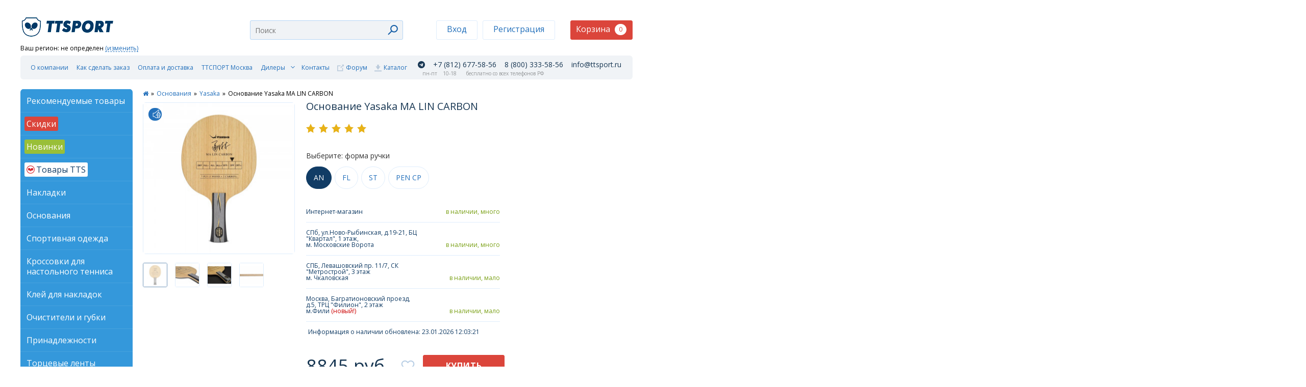

--- FILE ---
content_type: text/html; charset=utf-8
request_url: https://www.ttshop.ru/Osnovanie-yasaka-ma-lin-carbon-p-1847.html
body_size: 21297
content:
<!DOCTYPE html>
<!--[if IE 8 ]><html dir="ltr" lang="ru" class="ie8"><![endif]-->
<!--[if IE 9 ]><html dir="ltr" lang="ru" class="ie9"><![endif]-->
<!--[if (gt IE 9)|!(IE)]><!-->
<html dir="ltr" lang="ru">
<!--<![endif]-->
<head>
<meta http-equiv="X-UA-Compatible" content="IE=edge">
<meta charset="UTF-8" />
<meta name="viewport" content="width=device-width, initial-scale=1">
<title>Основание Yasaka MA LIN CARBON купить в интернет-магазине TTSHOP</title>
<base href="https://www.ttshop.ru/" />
<meta name="description" content="Купите Основание Yasaka MA LIN CARBON по лучшей цене в TTSPORT. Выгодная доставка по всей РФ, персональные скидки и бонусы. Yasaka MA LIN CARBON — атакующее основание, состоящее из пяти слоев отборного де" />

<meta property="og:title" content="Основание Yasaka MA LIN CARBON купить в интернет-магазине TTSHOP" >
        <meta property="og:description" content="Купите Основание Yasaka MA LIN CARBON по лучшей цене в TTSPORT. Выгодная доставка по всей РФ, персональные скидки и бонусы. Yasaka MA LIN CARBON — атакующее основание, состоящее из пяти слоев отборного де" >

<meta property="og:site_name" content="TTSPORT" >
        <meta property="og:url" content="https://www.ttshop.ru/Osnovanie-yasaka-ma-lin-carbon-p-1847.html" >
        <meta property="og:image" content="image/cache/catalog/productsImages/1847_LRG-600x315.jpg" >
        <meta property="og:image:width" content="600" >
        <meta property="og:image:height" content="315" >
        <meta property="og:image" content="image/cache/catalog/productsImages/1847_LRG-600x315.jpg" >
        <meta property="og:image:width" content="600" >
        <meta property="og:image:height" content="315" >
        <meta property="og:image" content="image/cache/catalog/productsImages/1847_1_LRG-600x315.jpg" >
        <meta property="og:image:width" content="600" >
        <meta property="og:image:height" content="315" >
        <meta property="og:image" content="image/cache/catalog/productsImages/1847_2_LRG-600x315.jpg" >
        <meta property="og:image:width" content="600" >
        <meta property="og:image:height" content="315" >
        <meta property="og:image" content="image/cache/catalog/productsImages/1847_3_LRG-600x315.jpg" >
        <meta property="og:image:width" content="600" >
        <meta property="og:image:height" content="315" >
        <meta property="product:price:amount" content="8845.00" >
        <meta property="product:price:currency" content="RUB" >
        <meta property="og:type" content="product" >


<link href="https://fonts.googleapis.com/css?family=Open+Sans:400,300,300italic,400italic,600,600italic,700,700italic,800italic,800&subset=latin,cyrillic-ext,cyrillic&display=swap" rel="stylesheet" type="text/css" crossorigin="anonymous">

<link rel="preload" as="image" href="/catalog/view/theme/default/styles/images/logo-spring.png"/>
<link rel="preload" as="font" href="/catalog/view/theme/default/font-awesome/fonts/fontawesome-webfont.woff2?v=4.7.0" crossorigin="anonymous"/>




<link href="catalog/view/javascript/5post/5post.css" type="text/css" rel="stylesheet" media="screen" />
<link href="/catalog/view/theme/default/bundles/bundle_9bd215015675d8f220d8f2f5c1336637.css" type="text/css" rel="stylesheet" media="screen" />

 <!--[if IE]><![endif]-->

<style>
html > body > main > article.product > ul.badges > li.4for3 {
    -webkit-border-radius: 24px !important;
    border-radius: 24px !important;
    cursor: default !important;
    display: inline-block !important;
    height: 48px !important;
    line-height: 43px !important;
    margin-right: 5px !important;
    margin-top: 11px !important;
    padding: 0 24px !important;
    vertical-align: top !important;
    background: url('/catalog/view/theme/default/styles/images/4-3.png') 0 0 no-repeat !important;
}

html > body > main > article.catalogue > ul.products > li > div.wrapper > div.status > span.4for3 {
    display: inline-block;
    width: 48px;
    height: 48px;
    margin-left: 4px;
    background: url('/catalog/view/theme/default/styles/images/4-3.png') 0 0 no-repeat !important;
    -webkit-border-radius: 20px;
    border-radius: 20px;
}

/* html > body > header {
  height: 195px;
} */
/* 
.detect-region {
  top: 139px;  
} */
/* 
html > body > header > form[name="search"] {
  top: 90px;
}

html > body > header > aside {
  top: 90px;
} */

.promoblock {
    width: 100%;
    height: 50px;
    background: #3498db url('/catalog/view/theme/default/styles/images/promoblock-cart.png') 0 0 repeat-x;
    color: #fff;
    border-bottom-left-radius: 6px;
    border-bottom-right-radius: 6px;  
}

.promoblock-content {
    /* font-weight: bold; */
    text-align: center;
    font-size: 20px;
    padding-top: 5px;
    font-style: italic;  
}

.promoblock-content a {
  text-decoration: none;
  color: #fff;
}

.promoblock-content a.btn {
  background: #fff;
  color: #3498db;
  font-size: 16px;
}

.promoblock-content a.btn:hover {
  background: #db453b;
  color: #fff;
}

@media (max-width: 758px) {



  /*li#categories {display: none;}*/

  #banner0, #banner1 {
    display: none;
  }

  html > body > header {
    height: auto;
  }

  html > body > header > form[name="search"] {
    top: auto;
  }

  html > body > header > aside {
    top: auto;
  }

  .promoblock-content {
    font-weight: normal;
    font-size: 11px;
  }

  .promoblock-content a.btn {
    display: none;
  }
}

  /* Invisible anchor element used to attach popover */
  #giftPopoverAnchor {
    position: fixed;
    bottom: 10px;
    left: 10px;
    width: 0;
    height: 0;
    z-index: 9999;
  }

  @media (min-width: 1200px) {
      #giftPopoverAnchor {
        bottom: 100px;
        left: 150px;        
      }
  }

</style>


<link href="https://www.ttshop.ru/Osnovanie-yasaka-ma-lin-carbon-p-1847.html" rel="canonical" />
<script src="/catalog/view/theme/default/bundles/bundle_a0e12bc288d20bcaa9e3a73026e7cc22.js" type="text/javascript"></script>
<script src="catalog/view/javascript/5post/5post.js" type="text/javascript"></script>
<script src="//cdnjs.cloudflare.com/ajax/libs/jquery-scrollTo/2.1.2/jquery.scrollTo.min.js" type="text/javascript"></script>
<!--

<script type="text/javascript" src="https://vk.com/js/api/openapi.js?168"></script>

<script type="text/javascript">
  VK.init({apiId: 2418379, onlyWidgets: true});
</script>
-->
  
<link rel="shortcut icon" href="/favicon.ico" />
<link rel="icon" type="image/png" href="/favicon.png" />
<link rel="apple-touch-icon" href="/favicon-touch.png">
<link rel="apple-touch-icon" sizes="57x57" href="/favicon-57.png">
<link rel="apple-touch-icon" sizes="72x72" href="/favicon-72.png">
<link rel="apple-touch-icon" sizes="114x114" href="/favicon-114.png">
<link rel="apple-touch-icon" sizes="144x144" href="/favicon-144.png">
<link rel="icon" href="/favicon-120.svg" type="image/svg+xml">    




<script type="text/javascript">!function(){var t=document.createElement("script");t.type="text/javascript",t.async=!0,t.src="https://vk.com/js/api/openapi.js?168",t.onload=function(){VK.Retargeting.Init("VK-RTRG-339344-eqZ05"),VK.Retargeting.Hit()},document.head.appendChild(t)}();</script><noscript><img src="https://vk.com/rtrg?p=VK-RTRG-339344-eqZ05" style="position:fixed; left:-999px;" alt=""/></noscript>

<script type="text/javascript">
var defaultCity = '';
var defaultZoneId = '';
var defaultCountry = '';
</script>

<!-- Carrot quest BEGIN -->
<script type="text/javascript">
!function(){function t(t,e){return function(){window.carrotquestasync.push(t,arguments)}}if("undefined"==typeof carrotquest){var e=document.createElement("script");e.type="text/javascript",e.async=!0,e.src="https://cdn.carrotquest.app/api.min.js",document.getElementsByTagName("head")[0].appendChild(e),window.carrotquest={},window.carrotquestasync=[],carrotquest.settings={};for(var n=["connect","track","identify","auth","onReady","addCallback","removeCallback","trackMessageInteraction"],a=0;a<n.length;a++)carrotquest[n[a]]=t(n[a])}}(),carrotquest.connect("52913-5b1c7bf6b0fa49101fa4c82ba5");
</script>
<!-- Carrot quest END -->
<meta name="facebook-domain-verification" content="8tb7ifs6zftetg2n788l3xl66fymhi" />
</head>
<body class="product-product-1847 index  compensate-for-scrollbar">
<div id="giftPopoverAnchor"></div>

<header>
  <!--
    <div class="promoblock">
      <div class="promoblock-content">
      В связи с нестабильностью финансового рынка, в настоящий момент отгрузка Вашего заказа возможна только по розничной цене. На этой неделе нашей компанией будет принято решение об изменении цен.
      </div>
    </div> -->
  


  <a href="/" class="logo">TTSport</a>

  <div class="detect-region">
    Ваш регион: 
      <span id="header-region">
              не определен
       
      </span>
            <a href="javascript:void(0)" id="changeRegion" class="detect-region-change">(изменить)</a>
        </div>

    <form name="search" id="search" action="https://www.ttshop.ru/search.html">
    <input id="typeahead" class="typeahead" type="search" placeholder="Поиск" autocomplete="off" name="search" value="" />
    <button class="search" type="submit" id="searchsubmit"></button>
  </form>  <aside class="" id="header-actions">

      <ul class="auth ">
      <li>
        <a href="javascript:void(0);" data-toggle="modal" data-target="#windowLogin">Вход</a>
      </li><li>
        <a href="https://www.ttshop.ru/create-account.html">Регистрация</a>
      </li>
    </ul>
      <div id="header-cart">
        <button type="button" class="cart ">Корзина<span>0</span></button>    
    <article class="cart" id="cart">
            <p class="items-number">Ваша корзина пуста!</p>
        </article>
    </div>
  </aside>
  <nav class="menu">
  <input id="menu" type="checkbox" />
  <label for="menu"></label>
  <ul class="menu">
    <li>
      <a href="/6.html">
        О компании
      </a>
    </li><!-- --><li>
      <a href="/9.html">
        Как сделать заказ
      </a>
    </li><!-- --><li>
      <a href="/13.html">
        Оплата и доставка
      </a>
    </li><!-- --><li>
      <a href="/ttsport-moscow.html">
        ТТСПОРТ Москва
      </a>
    </li><!-- --><li class="dealers">
      <input type="checkbox" id="sub-menu" />
      <label for="sub-menu"></label>
      <a href="#">
        Дилеры
      </a>
      <ul class="sub-menu">
        <li class="dealers">
          <a href="#">
            Дилеры
          </a>
        </li>
        <li>
          <a href="/diler-v-respublike-burjatii-boris-davydov.html">
            Борис Давыдов
          </a>
            <span class="city">
              Бурятия
            </span>
        </li>
        <li>
          <a href="/diler-v-irkutske-julija-volkova.html">
            Юлия Волкова
          </a>
            <span class="city">
              Иркутск
            </span>
        </li>  
        <li>
          <a href="/diler-v-krasnodarskom-krae.html">
            Максим Сторожев
          </a>
            <span class="city">
              Краснодарский край
            </span>
        </li> 
        <li>
          <a href="/diler-v-krasnodare-andrej-spetsialnyj.html">
            Андрей Специальный, клуб "Матч-пойнт"
          </a>
            <span class="city">
              Краснодарский край
            </span>
        </li>         
        <li>
          <a href="/diler-v-tobolske-avazbakiev-artur.html">
            Артур Авазбакиев
          </a>
            <span class="city">
              Тобольск
            </span>
        </li>                       
      </ul>
    </li><!-- --><li>
      <a href="/contact-us.html">
        Контакты
      </a>
    </li><!-- --><li class="forum">
      <a href="https://www.ttsport.ru/forum" rel="nofollow" target="_blank">
        Форум
      </a>
    </li><!-- --><li class="catalog">
      <a href="/userfiles/katalog.xls">
        Каталог
      </a>
    </li>
  </ul>
  <div class="phones">
    <span class="phone">
      
      <a  style="margin-right: 16px;" href="https://t.me/+79991885856"><i style="display: inline-block;
    padding-top: 2px;" class="fa fa-telegram" aria-hidden="true"></i></a>        
      <a style="margin-right: 16px;" href="tel:+78126775856">
        +7 (812) 677-58-56
      </a>

      
      <a href="tel:88003335856">
        8 (800) 333-58-56
      </a>
      <a href="mailto:info@ttsport.ru">info@ttsport.ru</a>      
    </span>
    <span class="description">
            <span class="data">
      &nbsp;&nbsp;&nbsp;пн-пт
      </span>
      <span class="worktime">
        10-18
      </span>
            
      <span class="free-call">
        бесплатно со всех телефонов РФ
      </span>
    </span>  
  </div>
</nav>

</header>
<aside>
  <div class="choose-tab" id="choose-tab">
  <ul class="tabs">
    <li class="characteristics current">
      <a href="#characteristics" class="switchLeftTabs" id="switchcharacteristics" data-content="characteristics">Фильтры</a>
    </li>
    <li class="categories">
      <a href="#categories" class="switchLeftTabs" id="switchcategories" data-content="categories">Категории</a>
    </li>
  </ul>
  <ul class="content">


      <li id="categories"  class="current">
      <div class="list-items">
        <ul class="list-items">
          <li class="recommend">
            <a href="/recommend.html" class="recommend">
              <span>
                Рекомендуемые товары
              </span>
            </a>
          </li><!----><li>
            <a href="specials.html" class="discount">
              <span>
                Скидки
              </span>
            </a>
          </li><!----><li>
            <a href="new.html" class="new">
              <span>
                Новинки
              </span>
            </a>
          </li><!---->


                    <li>
            <a href="https://www.ttshop.ru/tovari_tts.html"><span  class="special_category_tts">Товары TTS</span></a>
                      </li><!---->        
                  <li>
            <a href="https://www.ttshop.ru/nakladki.html"><span  >Накладки</span></a>
                      </li><!---->        
                  <li>
            <a href="https://www.ttshop.ru/osnovaniya.html"><span  >Основания</span></a>
                      </li><!---->        
                  <li>
            <a href="https://www.ttshop.ru/sportivnaya-odezhda.html"><span  >Спортивная одежда</span></a>
                      </li><!---->        
                  <li>
            <a href="https://www.ttshop.ru/krossovki_dlya_nastolnogo_tennisa.html"><span  >Кроссовки для настольного тенниса</span></a>
                      </li><!---->        
                  <li>
            <a href="https://www.ttshop.ru/kley--sredstva.html"><span  >Клей для накладок</span></a>
                      </li><!---->        
                  <li>
            <a href="https://www.ttshop.ru/ochistiteli_nakladok.html"><span  >Очистители и губки</span></a>
                      </li><!---->        
                  <li>
            <a href="https://www.ttshop.ru/prinadlegnosti.html"><span  >Принадлежности</span></a>
                      </li><!---->        
                  <li>
            <a href="https://www.ttshop.ru/torcevie_lenty.html"><span  >Торцевые ленты</span></a>
                      </li><!---->        
                  <li>
            <a href="https://www.ttshop.ru/aksessuaryi.html"><span  >Аксессуары и брелоки</span></a>
                      </li><!---->        
                  <li>
            <a href="https://www.ttshop.ru/raketki.html"><span  >Ракетки готовые</span></a>
                      </li><!---->        
                  <li>
            <a href="https://www.ttshop.ru/raketki_dlya_padela.html"><span  >Ракетки для падел-тенниса (Padel Tennis)</span></a>
                      </li><!---->        
                  <li>
            <a href="https://www.ttshop.ru/sumki--chekhlyi.html"><span  >Сумки и чехлы</span></a>
                      </li><!---->        
                  <li>
            <a href="https://www.ttshop.ru/stolyi_tennisnie.html"><span  >Столы теннисные</span></a>
                      </li><!---->        
                  <li>
            <a href="https://www.ttshop.ru/bortiki_bareri.html"><span  >Бортики и барьеры</span></a>
                      </li><!---->        
                  <li>
            <a href="https://www.ttshop.ru/setki.html"><span  >Сетки для столов</span></a>
                      </li><!---->        
                  <li>
            <a href="https://www.ttshop.ru/sudeyskoe_oborudovanie.html"><span  >Судейское оборудование</span></a>
                      </li><!---->        
                  <li>
            <a href="https://www.ttshop.ru/oborudovanie_dlya_zalov.html"><span  >Оборудование для залов</span></a>
                      </li><!---->        
                  <li>
            <a href="https://www.ttshop.ru/myachi.html"><span  >Мячи</span></a>
                      </li><!---->        
                  <li>
            <a href="https://www.ttshop.ru/robotyi.html"><span  >Роботы и тренажеры</span></a>
                      </li><!---->        
                  <li>
            <a href="https://www.ttshop.ru/literatura.html"><span  >Литература</span></a>
                      </li><!---->        
                  <li>
            <a href="https://www.ttshop.ru/service.html"><span  >Сервис</span></a>
                      </li><!---->        
                  <li>
            <a href="https://www.ttshop.ru/nagradnaya-simvolika.html"><span  >Наградная символика</span></a>
                      </li><!---->        
                  <li>
            <a href="https://www.ttshop.ru/certificate.html"><span  >Сертификаты</span></a>
                      </li><!---->        
                  <li>
            <a href="https://www.ttshop.ru/sportivnay_ortopedia.html"><span  >Спортивная ортопедия</span></a>
                      </li><!---->        
                  <li>
            <a href="https://www.ttshop.ru/Ucenenniy tovar.html"><span  >Уценённый товар</span></a>
                      </li><!---->        
        
          <!----> <!-- <li>
            <a href="#">
              <span>
                Все товары
              </span>
            </a>
          </li> --><!----><li>
            <a href="/manufacturers.html">
              <span>
                Все производители
              </span>
            </a>
          </li>

        </ul> <!-- /list-items -->
      </div> <!-- /list-items -->
    </li> <!-- /categories -->
  
  </ul>
  <button id="show-tabs-menu" class="show-tabs-menu closed"></button>

  <ul class="content">
        <div id="banner0" class="owl-carousel">
  </div>
        <div id="banner1" class="owl-carousel">
    <div class="item">
        <a href="https://www.ttshop.ru/19.html"><img src="image/cache/catalog/banners/banner-TTSport-Vozvrat_220x100-220x110.gif" alt="Возврат без проблем" class="img-responsive" /></a>
      </div>
  </div>
        <div id="banner2" class="owl-carousel">
    <div class="item">
        <a href="http://club.ttsport.ru"><img src="image/cache/catalog/banners/TTCLUB_290x483_2-290x483.gif" alt="TTCLUB" class="img-responsive" /></a>
      </div>
  </div>
    </ul>
  </div>
</aside>
            
<main>
  <article class="product " itemscope itemtype="http://schema.org/Product">
          <nav>
        <ul class="breadcrumbs">
                    
          <li style="margin-right: 5px;">
                        <a href="https://www.ttshop.ru/index.html"><i class="fa fa-home"></i></a> <span style="
    font-size: 12px;
    margin-left: 5px;
    line-height: 1.5;
    display: inline-block;">&raquo;</span>
                      </li>
                    
          <li style="margin-right: 5px;">
                        <a href="https://www.ttshop.ru/osnovaniya.html">Основания</a> <span style="
    font-size: 12px;
    margin-left: 5px;
    line-height: 1.5;
    display: inline-block;">&raquo;</span>
                      </li>
                    
          <li style="margin-right: 5px;">
                        <a href="https://www.ttshop.ru/osnovaniya/yasaka_osnovaniya.html">Yasaka</a> <span style="
    font-size: 12px;
    margin-left: 5px;
    line-height: 1.5;
    display: inline-block;">&raquo;</span>
                      </li>
                    
          <li style="margin-right: 5px;">
                        <span style="
    font-size: 12px;
    line-height: 1.5;
    display: inline-block;">Основание Yasaka MA LIN CARBON</span>
                      </li>
                  </ul>
  <!--       <ul class="arrows">
          <li><a href="#" class="prev">Предыдущий<span> товар</span></a></li>
          <li><a href="#" class="next">Следующий<span> товар</span></a></li>
        </ul> -->
      </nav>
        <ul class="badges">
                  
      <li class="recommend"></li>
            
            
             
    </ul>
    <ul class="images product">
                  <li>
        <figure class="preview"><img alt="Основание Yasaka MA LIN CARBON" src="image/cache/catalog/productsImages/1847_LRG-47x47.jpg" /></figure>
        <figure class="medium" data-fancybox="gallery" data-src="image/cache/catalog/productsImages/1847_LRG-1000x1000.jpg"><img alt="Основание Yasaka MA LIN CARBON" src="image/cache/catalog/productsImages/1847_LRG-300x300.jpg" itemprop="image" /></figure>
      </li> 
            <li>
        <figure class="preview"><img alt="Основание Yasaka MA LIN CARBON" src="image/cache/catalog/productsImages/1847_1_LRG-47x47.jpg" /></figure>
        <figure class="medium" data-fancybox="gallery" data-src="image/cache/catalog/productsImages/1847_1_LRG-1000x750.jpg"><img alt="Основание Yasaka MA LIN CARBON" src="image/cache/catalog/productsImages/1847_1_LRG-300x300.jpg" itemprop="image" /></figure>
      </li> 
            <li>
        <figure class="preview"><img alt="Основание Yasaka MA LIN CARBON" src="image/cache/catalog/productsImages/1847_2_LRG-47x47.jpg" /></figure>
        <figure class="medium" data-fancybox="gallery" data-src="image/cache/catalog/productsImages/1847_2_LRG-1000x750.jpg"><img alt="Основание Yasaka MA LIN CARBON" src="image/cache/catalog/productsImages/1847_2_LRG-300x300.jpg" itemprop="image" /></figure>
      </li> 
            <li>
        <figure class="preview"><img alt="Основание Yasaka MA LIN CARBON" src="image/cache/catalog/productsImages/1847_3_LRG-47x47.jpg" /></figure>
        <figure class="medium" data-fancybox="gallery" data-src="image/cache/catalog/productsImages/1847_3_LRG-1000x750.jpg"><img alt="Основание Yasaka MA LIN CARBON" src="image/cache/catalog/productsImages/1847_3_LRG-300x300.jpg" itemprop="image" /></figure>
      </li> 
                      </ul>
    <form>
      <input type="hidden" name="product_id" value="" id="product_id">
      <h1 itemprop="name">Основание Yasaka MA LIN CARBON</h1>
      <div class="rating" data-rating="5"></div>

                  <p class="select-option-title select-option-title-big">Выберите: форма ручки</p>
          <ul class="product-options">
                      <li>
              <input class="product-options" type="radio"  name="product-options" id="product-options-1846" value="1846" data-special="" data-percent="" data-price="8845 руб." data-action="buy"/>
              <label class="" data-toggle="tooltip" title="В наличии" for="product-options-1846">AN</label>                
            </li><!-- --> 

                      <li>
              <input class="product-options" type="radio"  name="product-options" id="product-options-1847" value="1847" data-special="" data-percent="" data-price="8845 руб." data-action="buy"/>
              <label class="" data-toggle="tooltip" title="В наличии" for="product-options-1847">FL</label>                
            </li><!-- --> 

                      <li>
              <input class="product-options" type="radio"  name="product-options" id="product-options-11795" value="11795" data-special="" data-percent="" data-price="8845 руб." data-action="buy"/>
              <label class="" data-toggle="tooltip" title="В наличии" for="product-options-11795">ST</label>                
            </li><!-- --> 

                      <li>
              <input class="product-options" type="radio"  name="product-options" id="product-options-1848" value="1848" data-special="" data-percent="" data-price="8845 руб." data-action="buy"/>
              <label class="" data-toggle="tooltip" title="В наличии" for="product-options-1848">PEN CP</label>                
            </li><!-- --> 

                    </ul>        
             
         


                     
      <table class="stock">
        <tbody>
                  <tr class="in-stock" data-product-option="1846">
            <td>Интернет-магазин</td>
            <td>в наличии, много</td>
          </tr>

          <tr class="in-stock" data-product-option="1846">
            <td>СПб, ул.Ново-Рыбинская, д.19-21, БЦ "Квартал", 1 этаж,<br>м. Московские Ворота</td>
            <td>в наличии, много</td>
          </tr>
          <!-- <tr class="out-of-stock" data-product-option="1846">
            <td>м. Московские Ворота, в другое время</td>
            <td>нет в наличии</td>
          </tr> -->
          <tr class="in-stock" data-product-option="1846">
            <td>СПБ, Левашовский пр. 11/7, СК "Метрострой", 3 этаж<br>м. Чкаловская</td>
            <td>в наличии, мало</td>
          </tr>
          <tr class="in-stock" data-product-option="1846">
            <td>Москва, Багратионовский проезд, д.5, ТРЦ "Филион", 2 этаж<br>м.Фили <span style="color:#cc0000;">(новый!)<span></td>
            <td>в наличии, мало</td>
          </tr>          

          <tr class="date-modified-show" data-product-option="1846">
            <td colspan="2">Информация о наличии обновлена: 23.01.2026 12:03:21</td>
          </tr>
                  <tr class="in-stock" data-product-option="1847">
            <td>Интернет-магазин</td>
            <td>в наличии, много</td>
          </tr>

          <tr class="in-stock" data-product-option="1847">
            <td>СПб, ул.Ново-Рыбинская, д.19-21, БЦ "Квартал", 1 этаж,<br>м. Московские Ворота</td>
            <td>в наличии, много</td>
          </tr>
          <!-- <tr class="in-stock" data-product-option="1847">
            <td>м. Московские Ворота, в другое время</td>
            <td>в наличии, мало</td>
          </tr> -->
          <tr class="in-stock" data-product-option="1847">
            <td>СПБ, Левашовский пр. 11/7, СК "Метрострой", 3 этаж<br>м. Чкаловская</td>
            <td>в наличии, мало</td>
          </tr>
          <tr class="order" data-product-option="1847">
            <td>Москва, Багратионовский проезд, д.5, ТРЦ "Филион", 2 этаж<br>м.Фили <span style="color:#cc0000;">(новый!)<span></td>
            <td>закажите, привезем 27.01</td>
          </tr>          

          <tr class="date-modified-show" data-product-option="1847">
            <td colspan="2">Информация о наличии обновлена: 23.01.2026 12:03:21</td>
          </tr>
                  <tr class="in-stock" data-product-option="11795">
            <td>Интернет-магазин</td>
            <td>в наличии, много</td>
          </tr>

          <tr class="in-stock" data-product-option="11795">
            <td>СПб, ул.Ново-Рыбинская, д.19-21, БЦ "Квартал", 1 этаж,<br>м. Московские Ворота</td>
            <td>в наличии, много</td>
          </tr>
          <!-- <tr class="out-of-stock" data-product-option="11795">
            <td>м. Московские Ворота, в другое время</td>
            <td>нет в наличии</td>
          </tr> -->
          <tr class="in-stock" data-product-option="11795">
            <td>СПБ, Левашовский пр. 11/7, СК "Метрострой", 3 этаж<br>м. Чкаловская</td>
            <td>в наличии, мало</td>
          </tr>
          <tr class="order" data-product-option="11795">
            <td>Москва, Багратионовский проезд, д.5, ТРЦ "Филион", 2 этаж<br>м.Фили <span style="color:#cc0000;">(новый!)<span></td>
            <td>закажите, привезем 27.01</td>
          </tr>          

          <tr class="date-modified-show" data-product-option="11795">
            <td colspan="2">Информация о наличии обновлена: 23.01.2026 12:03:21</td>
          </tr>
                  <tr class="in-stock" data-product-option="1848">
            <td>Интернет-магазин</td>
            <td>в наличии, мало</td>
          </tr>

          <tr class="in-stock" data-product-option="1848">
            <td>СПб, ул.Ново-Рыбинская, д.19-21, БЦ "Квартал", 1 этаж,<br>м. Московские Ворота</td>
            <td>в наличии, мало</td>
          </tr>
          <!-- <tr class="out-of-stock" data-product-option="1848">
            <td>м. Московские Ворота, в другое время</td>
            <td>нет в наличии</td>
          </tr> -->
          <tr class="out-of-stock" data-product-option="1848">
            <td>СПБ, Левашовский пр. 11/7, СК "Метрострой", 3 этаж<br>м. Чкаловская</td>
            <td>нет в наличии</td>
          </tr>
          <tr class="order" data-product-option="1848">
            <td>Москва, Багратионовский проезд, д.5, ТРЦ "Филион", 2 этаж<br>м.Фили <span style="color:#cc0000;">(новый!)<span></td>
            <td>закажите, привезем 27.01</td>
          </tr>          

          <tr class="date-modified-show" data-product-option="1848">
            <td colspan="2">Информация о наличии обновлена: 23.01.2026 12:03:21</td>
          </tr>
                </tbody>
      </table>

      <div id="descriptionPrint"></div>


      
        
                              <p class="price" itemprop="offers" itemscope itemtype="http://schema.org/Offer"><span class="price" id="price" itemprop="price">8845 руб.</span><span itemprop="priceCurrency" style="display:none;">RUB</span>
  </p>
                            
                  
        <div class="product-like">
                    <input id="like-1847" type="checkbox" name="like-1847" data-toggle="tooltip" title="" onclick="wishlist.add('1847');" data-original-title="В закладки">
                    <label for="like-1847"></label>
        </div>

        <button type="submit" id="button-cart" data-text-buy="Купить" data-text-subscribe="Узнать о поступлении" onclick="yaCounter269923.reachGoal('buttonToCartClick'); return true;">Купить</button>
              

    </form>

    <script type="text/javascript">
      var city = '';
      var zone_id = '';
      var country_id = '';
      var postcode = '';
      var weight = '0.3';
      var price = '8845 руб.';
    </script>

                    <hr/>
    <ul class="tabs-header" data-conneted-to="product-desc">
      <li class="active">Описание</li>
      <li>Отзывов (5)</li>
      <!-- <li>Характеристики</li> -->
    </ul>
    <ul class="tabs-content" data-name="product-desc">
      <li class="active">
        <div class="product-desc" itemprop="description">

          <div class="expandable quotediv">
          <!DOCTYPE html PUBLIC "-//W3C//DTD HTML 4.0 Transitional//EN" "http://www.w3.org/TR/REC-html40/loose.dtd">
<html><body><p>Yasaka MA LIN CARBON &mdash; &#1072;&#1090;&#1072;&#1082;&#1091;&#1102;&#1097;&#1077;&#1077; &#1086;&#1089;&#1085;&#1086;&#1074;&#1072;&#1085;&#1080;&#1077;, &#1089;&#1086;&#1089;&#1090;&#1086;&#1103;&#1097;&#1077;&#1077; &#1080;&#1079; &#1087;&#1103;&#1090;&#1080; &#1089;&#1083;&#1086;&#1077;&#1074; &#1086;&#1090;&#1073;&#1086;&#1088;&#1085;&#1086;&#1075;&#1086; &#1076;&#1077;&#1088;&#1077;&#1074;&#1103;&#1085;&#1085;&#1086;&#1075;&#1086; &#1096;&#1087;&#1086;&#1085;&#1072; &#1080; &#1076;&#1074;&#1091;&#1093; &#1089;&#1083;&#1086;&#1077;&#1074; &#1089;&#1080;&#1085;&#1090;&#1077;&#1090;&#1080;&#1095;&#1077;&#1089;&#1082;&#1086;&#1075;&#1086; &#1091;&#1075;&#1083;&#1077;&#1088;&#1086;&#1076;&#1085;&#1086;&#1075;&#1086; &#1074;&#1086;&#1083;&#1086;&#1082;&#1085;&#1072; CFNW (Carbon Fleece Non-Woven), &#1088;&#1072;&#1079;&#1088;&#1072;&#1073;&#1086;&#1090;&#1072;&#1085;&#1085;&#1086;&#1077; &#1076;&#1083;&#1103; &#1080;&#1075;&#1088;&#1086;&#1082;&#1086;&#1074;, &#1080;&#1097;&#1091;&#1097;&#1080;&#1093; &#1075;&#1072;&#1088;&#1084;&#1086;&#1085;&#1080;&#1095;&#1085;&#1086;&#1077; &#1089;&#1086;&#1095;&#1077;&#1090;&#1072;&#1085;&#1080;&#1077; &#1089;&#1082;&#1086;&#1088;&#1086;&#1089;&#1090;&#1080;, &#1084;&#1086;&#1097;&#1085;&#1086;&#1089;&#1090;&#1080; &#1080; &#1082;&#1086;&#1085;&#1090;&#1088;&#1086;&#1083;&#1103;. &#1057;&#1083;&#1086;&#1080; CFNW &#1088;&#1072;&#1089;&#1087;&#1086;&#1083;&#1086;&#1078;&#1077;&#1085;&#1099; &#1073;&#1083;&#1080;&#1078;&#1077; &#1082; &#1094;&#1077;&#1085;&#1090;&#1088;&#1072;&#1083;&#1100;&#1085;&#1086;&#1084;&#1091; &#1089;&#1083;&#1086;&#1102;, &#1095;&#1090;&#1086; &#1086;&#1073;&#1077;&#1089;&#1087;&#1077;&#1095;&#1080;&#1074;&#1072;&#1077;&#1090; &#1089;&#1073;&#1072;&#1083;&#1072;&#1085;&#1089;&#1080;&#1088;&#1086;&#1074;&#1072;&#1085;&#1085;&#1086;&#1089;&#1090;&#1100; &#1080; &#1073;&#1086;&#1083;&#1077;&#1077; &#1077;&#1089;&#1090;&#1077;&#1089;&#1090;&#1074;&#1077;&#1085;&#1085;&#1099;&#1081; &#1082;&#1086;&#1085;&#1090;&#1072;&#1082;&#1090; &#1089; &#1084;&#1103;&#1095;&#1086;&#1084;, &#1087;&#1086;&#1084;&#1086;&#1075;&#1072;&#1077;&#1090; &#1080;&#1075;&#1088;&#1086;&#1082;&#1072;&#1084; &#1075;&#1077;&#1085;&#1077;&#1088;&#1080;&#1088;&#1086;&#1074;&#1072;&#1090;&#1100; &#1082;&#1086;&#1085;&#1090;&#1088;&#1086;&#1083;&#1080;&#1088;&#1091;&#1077;&#1084;&#1086;&#1077; &#1074;&#1088;&#1072;&#1097;&#1077;&#1085;&#1080;&#1077; &#1080; &#1090;&#1086;&#1095;&#1085;&#1086;&#1089;&#1090;&#1100;, &#1085;&#1077; &#1078;&#1077;&#1088;&#1090;&#1074;&#1091;&#1103; &#1089;&#1080;&#1083;&#1086;&#1081;. &#1041;&#1083;&#1072;&#1075;&#1086;&#1076;&#1072;&#1088;&#1103; &#1091;&#1084;&#1077;&#1088;&#1077;&#1085;&#1085;&#1086;&#1081; &#1075;&#1080;&#1073;&#1082;&#1086;&#1089;&#1090;&#1080; &#1080; &#1087;&#1083;&#1072;&#1074;&#1085;&#1086;&#1081; &#1087;&#1077;&#1088;&#1077;&#1076;&#1072;&#1095;&#1077; &#1101;&#1085;&#1077;&#1088;&#1075;&#1080;&#1080; &#1101;&#1090;&#1086; &#1086;&#1089;&#1085;&#1086;&#1074;&#1072;&#1085;&#1080;&#1077; &#1093;&#1086;&#1088;&#1086;&#1096;&#1086; &#1087;&#1086;&#1076;&#1093;&#1086;&#1076;&#1080;&#1090; &#1082;&#1072;&#1082; &#1076;&#1083;&#1103; &#1085;&#1072;&#1087;&#1072;&#1076;&#1072;&#1102;&#1097;&#1080;&#1093;, &#1090;&#1072;&#1082; &#1080; &#1076;&#1083;&#1103; &#1091;&#1085;&#1080;&#1074;&#1077;&#1088;&#1089;&#1072;&#1083;&#1100;&#1085;&#1099;&#1093; &#1080;&#1075;&#1088;&#1086;&#1082;&#1086;&#1074;, &#1082;&#1086;&#1090;&#1086;&#1088;&#1099;&#1077; &#1094;&#1077;&#1085;&#1103;&#1090; &#1089;&#1082;&#1086;&#1088;&#1086;&#1089;&#1090;&#1100; &#1080; &#1089;&#1090;&#1072;&#1073;&#1080;&#1083;&#1100;&#1085;&#1086;&#1089;&#1090;&#1100;.<br>&#1044;&#1083;&#1103; &#1080;&#1075;&#1088;&#1086;&#1082;&#1086;&#1074;, &#1082;&#1086;&#1090;&#1086;&#1088;&#1099;&#1077; &#1093;&#1086;&#1090;&#1103;&#1090; &#1091;&#1089;&#1080;&#1083;&#1080;&#1090;&#1100; &#1084;&#1086;&#1097;&#1100; &#1074;&#1088;&#1072;&#1097;&#1077;&#1085;&#1080;&#1103; &#1080; &#1087;&#1086;&#1089;&#1083;&#1077;&#1076;&#1086;&#1074;&#1072;&#1090;&#1077;&#1083;&#1100;&#1085;&#1086;&#1089;&#1090;&#1100; &#1074; &#1072;&#1090;&#1072;&#1082;&#1077;, &#1082;&#1086;&#1084;&#1073;&#1080;&#1085;&#1072;&#1094;&#1080;&#1103; &#1086;&#1089;&#1085;&#1086;&#1074;&#1072;&#1085;&#1080;&#1103; MA LIN CARBON &#1089; Rakza Z &#1091;&#1083;&#1091;&#1095;&#1096;&#1072;&#1077;&#1090; &#1089;&#1094;&#1077;&#1087;&#1083;&#1077;&#1085;&#1080;&#1077; &#1080; &#1074;&#1088;&#1077;&#1084;&#1103; &#1074;&#1099;&#1076;&#1077;&#1088;&#1078;&#1082;&#1080;, &#1086;&#1073;&#1083;&#1077;&#1075;&#1095;&#1072;&#1103; &#1089;&#1086;&#1079;&#1076;&#1072;&#1085;&#1080;&#1077; &#1087;&#1077;&#1090;&#1077;&#1083;&#1100; &#1089; &#1073;&#1086;&#1083;&#1100;&#1096;&#1080;&#1084; &#1074;&#1088;&#1072;&#1097;&#1077;&#1085;&#1080;&#1077;&#1084;. &#1058;&#1077;&#1084;, &#1082;&#1090;&#1086; &#1087;&#1088;&#1077;&#1076;&#1087;&#1086;&#1095;&#1080;&#1090;&#1072;&#1077;&#1090; &#1085;&#1077;&#1084;&#1085;&#1086;&#1075;&#1086; &#1073;&#1086;&#1083;&#1077;&#1077; &#1073;&#1099;&#1089;&#1090;&#1088;&#1091;&#1102;, &#1073;&#1086;&#1083;&#1077;&#1077; &#1087;&#1088;&#1103;&#1084;&#1091;&#1102; &#1080;&#1075;&#1088;&#1091;, &#1087;&#1086;&#1076;&#1086;&#1081;&#1076;&#1077;&#1090; &#1082;&#1086;&#1084;&#1073;&#1080;&#1085;&#1072;&#1094;&#1080;&#1103; &#1089; Rakza X, &#1082;&#1086;&#1090;&#1086;&#1088;&#1072;&#1103; &#1076;&#1086;&#1087;&#1086;&#1083;&#1085;&#1103;&#1077;&#1090; &#1089;&#1090;&#1072;&#1073;&#1080;&#1083;&#1100;&#1085;&#1086;&#1089;&#1090;&#1100; &#1086;&#1089;&#1085;&#1086;&#1074;&#1072;&#1085;&#1080;&#1103; &#1080;&#1079; &#1091;&#1075;&#1083;&#1077;&#1088;&#1086;&#1076;&#1072;, &#1089;&#1086;&#1093;&#1088;&#1072;&#1085;&#1103;&#1103; &#1087;&#1088;&#1080; &#1101;&#1090;&#1086;&#1084; &#1074;&#1099;&#1089;&#1086;&#1082;&#1091;&#1102; &#1090;&#1086;&#1095;&#1085;&#1086;&#1089;&#1090;&#1100; &#1072;&#1090;&#1072;&#1082;.<br>&#1058;&#1077;&#1093;&#1085;&#1080;&#1095;&#1077;&#1089;&#1082;&#1080;&#1077; &#1093;&#1072;&#1088;&#1072;&#1082;&#1090;&#1077;&#1088;&#1080;&#1089;&#1090;&#1080;&#1082;&#1080;:<br>&#1050;&#1086;&#1083;-&#1074;&#1086; &#1089;&#1083;&#1086;&#1077;&#1074;: 5+2<br>&#1058;&#1086;&#1083;&#1097;&#1080;&#1085;&#1072; &#1083;&#1086;&#1087;&#1072;&#1089;&#1090;&#1080;: 5,4&#1084;&#1084;<br>&#1055;&#1103;&#1090;&#1085;&#1086; &#1086;&#1090;&#1089;&#1082;&#1086;&#1082;&#1072; XLarge<br>&#1060;&#1086;&#1088;&#1084;&#1072; &#1088;&#1091;&#1095;&#1082;&#1080;: AN/FL/ST/Pen<br>&#1057;&#1090;&#1088;&#1072;&#1090;&#1077;&#1075;&#1080;&#1103;: OFF<br>&#1042;&#1077;&#1089;: +/-88&#1075;<br><br><b>&#1057; 95 &#1050; 84 &#1046; 87<b><br><br><b>&#1057;&#1076;&#1077;&#1083;&#1072;&#1085;&#1086; &#1074; &#1064;&#1074;&#1077;&#1094;&#1080;&#1080; </b><br><br><noindex><a rel="nofollow" target="_blank" href="http://www.ttsport.ru/forum/viewtopic.php?f=3&amp;t=7883">&#1069;&#1090;&#1086; &#1086;&#1089;&#1085;&#1086;&#1074;&#1072;&#1085;&#1080;&#1077; &#1086;&#1073;&#1089;&#1091;&#1078;&#1076;&#1072;&#1077;&#1090;&#1089;&#1103; &#1085;&#1072; &#1092;&#1086;&#1088;&#1091;&#1084;&#1077;</a></noindex></b></b></p></body></html>
            <span class="readmore-link"></span>
          </div>

          <!-- show in print version -->
          <div class="optionsPrint">
            <table class="table table-bordered">
                          <tr>
                <td>AN</td>
                <td><span>8845 руб.</span></td>
                <td>в наличии, много</td>
              </tr>
                          <tr>
                <td>FL</td>
                <td><span>8845 руб.</span></td>
                <td>в наличии, много</td>
              </tr>
                          <tr>
                <td>ST</td>
                <td><span>8845 руб.</span></td>
                <td>в наличии, много</td>
              </tr>
                          <tr>
                <td>PEN CP</td>
                <td><span>8845 руб.</span></td>
                <td>в наличии, мало</td>
              </tr>
                        </table>
          </div>
       <!-- <p>Вес: <strong>около  кг.</strong></p> -->
       </div>
      </li>
      <li>
              <form class="form-horizontal" id="form-review">
                <div id="review"></div>
                <div class="panel panel-default">
                  <div class="panel-heading">
                    <div class="panel-title">Написать отзыв</div>
                  </div>
                  <div class="panel-body">
                    <div id="review-write">
                                        <div class="form-group required">
                        <label class="col-sm-3 control-label" for="input-name">Ваше имя:</label>
                        <div class="col-sm-9">
                          <input type="text" name="name" value="" id="input-name" class="form-control" />
                        </div>
                    </div>
                    <div class="form-group">
                        <label class="col-sm-3 control-label" for="input-review_plus">Достоинства:</label>
                        <div class="col-sm-9">
                          <textarea name="text_plus" rows="5" id="input-review_plus" class="form-control"></textarea>
                        </div>
                    </div>
                    <div class="form-group">
                        <label class="col-sm-3 control-label" for="input-review_minus">Недостатки:</label>
                        <div class="col-sm-9">                        
                          <textarea name="text_minus" rows="5" id="input-review_minus" class="form-control"></textarea>
                        </div>
                    </div>   
                    <div class="form-group">
                        <label class="col-sm-3 control-label" for="input-review_experience">Опыт использования:</label>
                        <div class="col-sm-9">                        
                          <select name="text_experience" id="input-review_experience" class="form-control">
                            <option value="менее месяца">менее месяца</option>
                            <option value="несколько месяцев">несколько месяцев</option>
                            <option value="более года">более года</option>                                            
                          </select>
                        </div>
                    </div>                                                
                    <div class="form-group required">
                        <label class="col-sm-3 control-label" for="input-review">Комментарий:</label>
                        <div class="col-sm-9">                        
                          <textarea name="text" rows="5" id="input-review" class="form-control"></textarea>
                          <div class="help-block"><span style="color: #FF0000;">Примечание:</span> HTML разметка не поддерживается! Используйте обычный текст.</div>
                        </div>
                    </div>
                    <div class="form-group required">
                        <label class="col-sm-3 control-label">Оценка:</label>
                        <div class="col-sm-9 review-write-rating">
                          <label class="radio-inline">
                          Плохо                          </label>
                          <label class="radio-inline">
                            <input type="radio" name="rating" value="1" />&nbsp;1
                          </label>
                          <label class="radio-inline">
                            <input type="radio" name="rating" value="2" />&nbsp;2
                          </label>
                          <label class="radio-inline">
                            <input type="radio" name="rating" value="3" />&nbsp;3
                          </label>                    
                          <label class="radio-inline">
                            <input type="radio" name="rating" value="4" />&nbsp;4
                          </label>                    
                          <label class="radio-inline">
                            <input type="radio" name="rating" value="5" />&nbsp;5
                          </label>
                          <label class="radio-inline">
                          Хорошо                          </label>
                        </div>
                     </div>
                                        <div class="buttons clearfix">
                      <div class="pull-right">
                        <span class="agreement">Я принимаю <a href="/personal-data-ttshop.pdf">согласие на обработку персональных данных</a> <input type="checkbox" name="agree" value="1" checked="checked" class="agreement-modal-checkbox"/></span>                      
                        <button type="button" id="button-review" data-loading-text="Загрузка..." class="btn btn-primary">Отправить отзыв</button>
                      </div>
                    </div>
                                        </div>
                  </div>
                </div>

              </form>
    
      </li>
      <!-- <li>

                  <p class="select-option-title">Выберите: форма ручки</p>
          <ul class="product-options-attrs">
                      <li>
              <a class="product-attrs-toggle" href="javascript:void(0)" data-product-attr="1846">AN</a>                
            </li><!-- -->

                      <li>
              <a class="product-attrs-toggle active" href="javascript:void(0)" data-product-attr="1847">FL</a>                
            </li><!-- -->

                      <li>
              <a class="product-attrs-toggle" href="javascript:void(0)" data-product-attr="11795">ST</a>                
            </li><!-- -->

                      <li>
              <a class="product-attrs-toggle" href="javascript:void(0)" data-product-attr="1848">PEN CP</a>                
            </li><!-- -->

                    </ul>        
         

            </li> -->
    </ul>


        <div class="interaction">
      <ul class="social">
        <li>
          <div id="vk_like"></div>
          <script type="text/javascript">
          VK.Widgets.Like("vk_like", {type: "button"});
          </script>
        </li>
      </ul>
      <hr/>
      <ul class="actions">
        <li><a rel="nofollow" href="https://www.ttsport.ru/forum/index.php" class="forum">Обсудить на форуме</a></li>
        <li><a href="javascript:void(0);" class="share">Рассказать другу</a></li>
        <li><a href="javascript:void(0);" class="ask-a-question">Задать вопрос о товаре</a></li>
        <li><a href="javascript:void(0);" class="print">Распечатать</a></li>
      </ul>

<div class="modal fade" id="productAsk" tabindex="-1" role="dialog" aria-labelledby="productAskLabel">
  <div class="modal-dialog" role="document">
    <div class="modal-content">
      <form class="form-horizontal" id="productAskForm">    
      <div class="modal-header">
        <button type="button" class="close" data-dismiss="modal" aria-label="Закрыть"><span aria-hidden="true">&times;</span></button>
        <h4 class="modal-title">Задать вопрос о товаре: Основание Yasaka MA LIN CARBON</h4>
      </div>
      <div class="modal-body">
          <input type="hidden" name="product" value="Основание Yasaka MA LIN CARBON">
          <div class="form-group">
            <div class="col-sm-3"><label for="ask-name" class="control-label">Ваше имя:</label></div>
            <div class="col-sm-9"><input type="text" class="form-control" id="ask-name" name="ask-name"></div>
          </div>
          <div class="form-group">
            <div class="col-sm-3"><label for="ask-email" class="control-label">Ваш e-mail:</label></div>
            <div class="col-sm-9"><input type="text" class="form-control" id="ask-email" name="ask-email"><div class="help-block">на этот адрес мы отправим ответ</div></div>
          </div>          
          <div class="form-group">
            <div class="col-sm-3"><label for="ask-text" class="control-label">Вопрос:</label></div>
            <div class="col-sm-9"><textarea class="form-control" id="ask-text" name="ask-text"></textarea></div>
          </div>
                </div>      
      <div class="modal-footer">
        <span class="agreement">Я принимаю <a href="/personal-data-ttshop.pdf">согласие на обработку персональных данных</a> <input type="checkbox" name="agree" value="1" checked="checked" class="agreement-modal-checkbox"/></span>
        <button type="button" id="button-ask" class="btn btn-primary btn-lg">Отправить</button>
      </div>
      </form>
    </div>
  </div>
</div>

<div class="modal fade" id="productTell" tabindex="-2" role="dialog" aria-labelledby="productTellLabel">
  <div class="modal-dialog" role="document">
    <div class="modal-content">
      <form class="form-horizontal" id="productTellForm">
      <div class="modal-header">
        <button type="button" class="close" data-dismiss="modal" aria-label="Закрыть"><span aria-hidden="true">&times;</span></button>
        <h4 class="modal-title">Поделиться товаром с другом: Основание Yasaka MA LIN CARBON</h4>
      </div>
      <div class="modal-body">
          <input type="hidden" name="product" value="Основание Yasaka MA LIN CARBON">
          <input type="hidden" name="url" value="https://www.ttshop.ru/Osnovanie-yasaka-ma-lin-carbon-p-1847.html">

          <div class="form-group">
            <div class="col-sm-3"><label for="tell-name" class="control-label">Ваше имя:</label></div>
            <div class="col-sm-9"><input type="text" class="form-control" id="tell-name" name="tell-name"></div>
          </div>
          <div class="form-group">
            <div class="col-sm-3"><label for="tell-email" class="control-label">Ваш e-mail:</label></div>
            <div class="col-sm-9"><input type="text" class="form-control" id="tell-email" name="tell-email"></div>
          </div>    
          <div class="form-group">
            <div class="col-sm-3"><label for="tell-friend-name" class="control-label">Имя получателя:</label></div>
            <div class="col-sm-9"><input type="text" class="form-control" id="tell-friend-name" name="tell-friend-name"></div>
          </div>
          <div class="form-group">
            <div class="col-sm-3"><label for="tell-friend-email" class="control-label">E-mail получателя:</label></div>
            <div class="col-sm-9"><input type="text" class="form-control" id="tell-friend-email" name="tell-friend-email"></div>
          </div>                 
          <div class="form-group">
            <div class="col-sm-3"><label for="tell-text" class="control-label">Ваш комментарий:</label></div>
            <div class="col-sm-9"><textarea class="form-control" id="tell-text" name="tell-text"></textarea></div>
          </div>
          
      </div>      
      <div class="modal-footer">
        <span class="agreement">Я принимаю <a href="/personal-data-ttshop.pdf">согласие на обработку персональных данных</a> <input type="checkbox" name="agree" value="1" checked="checked" class="agreement-modal-checkbox"/></span>      
        <button type="button" id="button-tell" class="btn btn-primary btn-lg">Отправить</button>
      </div>
        </form>

    </div>
  </div>
</div>

    </div>
    
  </article>
      
      <section class="products" id="products-related">
          <h2>Рекомендуемые товары</h2>
          <nav class="slicksliderNav slicksliderNavRecommended">
            <ul class="buttons slicksliderNavRecommendedButtons"></ul>
          </nav>
          <ul class="products slickslider slicksliderRecommended">
                    <li class="categoryProductItem">
          <div class="wrapper">
            <div class="status">
                            
                          
           				<span class="video"></span>
                                                 				
                                                   
                                                    
                                                    
            </div>
            <a href="https://www.ttshop.ru/Osnovanie-andro-gauzy-hl-co-off--p-29975.html">
              <figure><img src="image/cache/catalog/productsImages/29975_LRG-228x228.jpg" alt="Основание Andro GAUZY HL CO OFF" />
                <figcaption>Основание Andro GAUZY HL CO OFF<div class="rating" data-rating="0"></div></figcaption>
              </figure>
            </a>
            
            
            <form id="buy29975-1404237449">
              <ul>
                                      <li class="productBlockTooltip" data-toggle="tooltip" title="В наличии">
                        <input type="radio" data-special="9280" data-price="9280" data-action="buy" data-productgroup="29975" id="29976" class="buy-select-option buy29975  " name="product_id" value="29976"/>
                        <label class="" for="29976">AN</label>
                      </li><!-- -->

                                      <li class="productBlockTooltip" data-toggle="tooltip" title="В наличии">
                        <input type="radio" data-special="9280" data-price="9280" data-action="buy" data-productgroup="29975" id="29975" class="buy-select-option buy29975  " name="product_id" value="29975"/>
                        <label class="" for="29975">FL</label>
                      </li><!-- -->

                                      <li class="productBlockTooltip" data-toggle="tooltip" title="В наличии">
                        <input type="radio" data-special="9280" data-price="9280" data-action="buy" data-productgroup="29975" id="29977" class="buy-select-option buy29975  " name="product_id" value="29977"/>
                        <label class="" for="29977">ST</label>
                      </li><!-- -->

                
                                <li class="price">
                    
                      <span class="price">9280 руб.<!-- <small>руб.</small> --></span>
                                                        </li>
                <!-- --><li class="buy">



                  <button class=" productgroup29975" type="button" id="" onclick="cart.add(29975, '1'); yaCounter269923.reachGoal('buttonToCartClick'); return true;">Купить</button>

                </li><!-- --><li class="like">
                  <input id="like-29975-1404237449" type="checkbox" name="like-29975"  data-toggle="tooltip" title="В закладки"  disabled="disabled" />
                  <label for="like-29975-1404237449" data-toggle="tooltip"  title="Зарегистрированные пользователи могут вести список Избранного" ></label>
                </li>
              </ul>
            </form>

                      </div>
        </li>                        <li class="categoryProductItem">
          <div class="wrapper">
            <div class="status">
                            
                                                 				
                                                   
                                                    
                                                    
            </div>
            <a href="https://www.ttshop.ru/Osnovanie-nittaku-acoustic-carbon-p-14178.html">
              <figure><img src="image/cache/catalog/productsImages/14178_LRG-228x228.jpg" alt="Основание Nittaku ACOUSTIC CARBON" />
                <figcaption>Основание Nittaku ACOUSTIC CARBON<div class="rating" data-rating="5"></div></figcaption>
              </figure>
            </a>
            
            
            <form id="buy14178-1765957621">
              <ul>
                                      <li class="productBlockTooltip" data-toggle="tooltip" title="В наличии">
                        <input type="radio" data-special="18850" data-price="18850" data-action="buy" data-productgroup="14178" id="14178" class="buy-select-option buy14178  " name="product_id" value="14178"/>
                        <label class="" for="14178">FL</label>
                      </li><!-- -->

                                      <li class="productBlockTooltip" data-toggle="tooltip" title="В наличии">
                        <input type="radio" data-special="18850" data-price="18850" data-action="buy" data-productgroup="14178" id="14179" class="buy-select-option buy14178  " name="product_id" value="14179"/>
                        <label class="" for="14179">ST</label>
                      </li><!-- -->

                
                                <li class="price">
                    
                      <span class="price">18850 руб.<!-- <small>руб.</small> --></span>
                                                        </li>
                <!-- --><li class="buy">



                  <button class=" productgroup14178" type="button" id="" onclick="cart.add(14178, '1'); yaCounter269923.reachGoal('buttonToCartClick'); return true;">Купить</button>

                </li><!-- --><li class="like">
                  <input id="like-14178-1765957621" type="checkbox" name="like-14178"  data-toggle="tooltip" title="В закладки"  disabled="disabled" />
                  <label for="like-14178-1765957621" data-toggle="tooltip"  title="Зарегистрированные пользователи могут вести список Избранного" ></label>
                </li>
              </ul>
            </form>

                      </div>
        </li>                        <li class="categoryProductItem">
          <div class="wrapper">
            <div class="status">
                            
                                                 				
                                                   
                                        
              <!-- --><span class="recommend"></span>
                                                    
                                                    
            </div>
            <a href="https://www.ttshop.ru/andro-Kley-turbo-fix-50-ml-p-7182.html">
              <figure><img src="image/cache/catalog/productsImages/7182_LRG-228x228.jpg" alt="Andro Клей TURBO FIX 50 мл" />
                <figcaption>Andro Клей TURBO FIX 50 мл<div class="rating" data-rating="4"></div></figcaption>
              </figure>
            </a>
            
            
            <form id="buy7182-1856742036">
              <ul>
                                      <li data-toggle="tooltip" title="Нет в наличии">
                        <input type="radio" checked="checked" data-special="1305" data-price="1305" data-action="subscribe" data-productgroup="7182"  id="7182" class="buy-select-option buy7182" name="product_id" value="7182"/>
                        <label class="buy-disabled  " for="7182">Нет в наличии</label>
                      </li><!-- -->
                      
                                <li class="price">
                    
                      <span class="price">1305 руб.<!-- <small>руб.</small> --></span>
                                                        </li>
                <!-- --><li class="buy">



                  <button class="productBlockSubscribeButton productgroup7182" type="button" id="" onclick="cart.add(7182, '1'); yaCounter269923.reachGoal('buttonToCartClick'); return true;">Сообщить о поступлении</button>

                </li><!-- --><li class="like">
                  <input id="like-7182-1856742036" type="checkbox" name="like-7182"  data-toggle="tooltip" title="В закладки"  disabled="disabled" />
                  <label for="like-7182-1856742036" data-toggle="tooltip"  title="Зарегистрированные пользователи могут вести список Избранного" ></label>
                </li>
              </ul>
            </form>

                      </div>
        </li>                        <li class="categoryProductItem">
          <div class="wrapper">
            <div class="status">
                            
                                                 				
                                                   
                                                    
                                                    
            </div>
            <a href="https://www.ttshop.ru/Osnovanie-gewo-aruna-hinoki-carbon-off--p-29637.html">
              <figure><img src="image/cache/catalog/productsImages/29637_LRG-228x228.jpg" alt="Основание Gewo ARUNA HINOKI CARBON OFF" />
                <figcaption>Основание Gewo ARUNA HINOKI CARBON OFF<div class="rating" data-rating="0"></div></figcaption>
              </figure>
            </a>
            
            
            <form id="buy29637-321598585">
              <ul>
                                      <li class="productBlockTooltip" data-toggle="tooltip" title="В наличии">
                        <input type="radio" data-special="15950" data-price="15950" data-action="buy" data-productgroup="29637" id="29637" class="buy-select-option buy29637  " name="product_id" value="29637"/>
                        <label class="" for="29637">AN</label>
                      </li><!-- -->

                                      <li class="productBlockTooltip" data-toggle="tooltip" title="В наличии">
                        <input type="radio" data-special="15950" data-price="15950" data-action="buy" data-productgroup="29637" id="29638" class="buy-select-option buy29637  " name="product_id" value="29638"/>
                        <label class="" for="29638">FL</label>
                      </li><!-- -->

                                      <li class="productBlockTooltip" data-toggle="tooltip" title="В наличии">
                        <input type="radio" data-special="15950" data-price="15950" data-action="buy" data-productgroup="29637" id="29639" class="buy-select-option buy29637  " name="product_id" value="29639"/>
                        <label class="" for="29639">ST</label>
                      </li><!-- -->

                
                                <li class="price">
                    
                      <span class="price">15950 руб.<!-- <small>руб.</small> --></span>
                                                        </li>
                <!-- --><li class="buy">



                  <button class=" productgroup29637" type="button" id="" onclick="cart.add(29637, '1'); yaCounter269923.reachGoal('buttonToCartClick'); return true;">Купить</button>

                </li><!-- --><li class="like">
                  <input id="like-29637-321598585" type="checkbox" name="like-29637"  data-toggle="tooltip" title="В закладки"  disabled="disabled" />
                  <label for="like-29637-321598585" data-toggle="tooltip"  title="Зарегистрированные пользователи могут вести список Избранного" ></label>
                </li>
              </ul>
            </form>

                      </div>
        </li>                            
          </ul>
      </section>


      
        <div class="tg-channel" style="width: 100%; margin-top: 30px; margin-bottom: 15px;">
<a href="https://t.me/ttsporttabletennisshop">
<img src="https://www.ttshop.ru/images/tg-channel.jpg" class="img-responsive">
</a>
</div></main>

<script type="text/javascript"><!--
$('select[name=\'recurring_id\'], input[name="quantity"]').change(function(){
	$.ajax({
		url: 'index.php?route=product/product/getRecurringDescription',
		type: 'post',
		data: $('input[name=\'product_id\'], input[name=\'quantity\'], select[name=\'recurring_id\']'),
		dataType: 'json',
		beforeSend: function() {
			$('#recurring-description').html('');
		},
		success: function(json) {
			$('.alert, .text-danger').remove();

			if (json['success']) {
				$('#recurring-description').html(json['success']);
			}
		}
	});
});
//--></script>

<script type="text/javascript"><!--
$('#button-cart').on('click', function(e) {
  e.preventDefault();

    var realProductId = "";
    // var variants = $("input[type=radio].product-options");
    // //console.log(variants.length);
    // if(variants.length > 1) {
    //   var selected = $("input[type='radio'].product-options"+":checked");
    //   if (selected.length > 0) {
    //       var realProductId = selected.val();
    //       $('input#product_id').val(realProductId);
    //   }
    //   else {
    //     alert("Выберите вариант товара");
    //     return false;
    //   }
    // }
    // else {
    //       var realProductId = 1847;
    //       $('input#product_id').val(realProductId);     
    // }
    // console.log(realProductId);

      var selected = $("input[type='radio'].product-options"+":checked");
      if (selected.length > 0) {
          realProductId = selected.val();
          realAction = selected.attr('data-action');
      }
      else {
        $('#needOption').modal('show');
        return false;
      }    

    // console.log(realProductId);
    // console.log(realAction);


    if(realProductId < 1) {
      $('#needOption').modal('show');
      return false;     
    }

  // if($('input#product_id').val() == '') {
  //   alert('Выберите вариант товара');
  //   return false;
  // }
    if(realAction == 'buy') {
      // try {
      //   yaCounter269923.reachGoal('buttonToCartClick');
      // }
      // catch(e) {
      //   console.log('goal_error');
      // }


	$.ajax({
		url: 'index.php?route=checkout/cart/add',
		type: 'post',
		data: $('#product input[type=\'text\'], #product input[type=\'hidden\'], #product input[type=\'radio\']:checked, #product input[type=\'checkbox\']:checked, #product select, #product textarea,input[type=\'hidden\']#product_id'),
		dataType: 'json',
		beforeSend: function() {
			//$('#button-cart').button('loading');
		},
		complete: function() {
			$('#button-cart').button('reset');
		},
		success: function(json) {
			$('.alert, .text-danger').remove();
			$('.form-group').removeClass('has-error');

			if (json['error']) {
				if (json['error']['option']) {
					for (i in json['error']['option']) {
						var element = $('#input-option' + i.replace('_', '-'));

						if (element.parent().hasClass('input-group')) {
							element.parent().after('<div class="text-danger">' + json['error']['option'][i] + '</div>');
						} else {
							element.after('<div class="text-danger">' + json['error']['option'][i] + '</div>');
						}
					}
				}

				if (json['error']['recurring']) {
					$('select[name=\'recurring_id\']').after('<div class="text-danger">' + json['error']['recurring'] + '</div>');
				}

				// Highlight any found errors
				$('.text-danger').parent().addClass('has-error');
			}

			if (json['success']) {
				$('.breadcrumb').after('<div class="alert alert-success">' + json['success'] + '<button type="button" class="close" data-dismiss="alert">&times;</button></div>');

				$('#cart > button').html('<i class="fa fa-shopping-cart"></i> ' + json['total']);

				$('html, body').animate({ scrollTop: 0 }, 'slow');

			//	$('#cart > ul').load('index.php?route=common/cart/info ul li');
        $('div#header-cart').load('index.php?route=common/cart/info');

        window.dataLayer = window.dataLayer || [];
        window.dataLayer.push({
            "ecommerce": {
                "add": {
                    "products": [
                        {
                            "id": json['productId'],
                            "name": json['productName'],
                            "quantity": json['productQty']
                        }
                    ]
                }
            }
        });        

			}
		},
        error: function(xhr, ajaxOptions, thrownError) {
            alert(thrownError + "\r\n" + xhr.statusText + "\r\n" + xhr.responseText);
        }
	});
  }
  else if (realAction == 'subscribe') {
      $('#productSubscribeLabel').html('Сообщить о поступлении товара');
      $('#subscribe-id').val(realProductId);      
      $('#productSubscribe').modal('show');

  }

});
//--></script>
<script type="text/javascript"><!--
// $('.date').datetimepicker({
// 	pickTime: false
// });

// $('.datetime').datetimepicker({
// 	pickDate: true,
// 	pickTime: true
// });

// $('.time').datetimepicker({
// 	pickDate: false
// });

$('button[id^=\'button-upload\']').on('click', function() {
	var node = this;

	$('#form-upload').remove();

	$('body').prepend('<form enctype="multipart/form-data" id="form-upload" style="display: none;"><input type="file" name="file" /></form>');

	$('#form-upload input[name=\'file\']').trigger('click');

	if (typeof timer != 'undefined') {
    	clearInterval(timer);
	}

	timer = setInterval(function() {
		if ($('#form-upload input[name=\'file\']').val() != '') {
			clearInterval(timer);

			$.ajax({
				url: 'index.php?route=tool/upload',
				type: 'post',
				dataType: 'json',
				data: new FormData($('#form-upload')[0]),
				cache: false,
				contentType: false,
				processData: false,
				beforeSend: function() {
					$(node).button('loading');
				},
				complete: function() {
					$(node).button('reset');
				},
				success: function(json) {
					$('.text-danger').remove();

					if (json['error']) {
						$(node).parent().find('input').after('<div class="text-danger">' + json['error'] + '</div>');
					}

					if (json['success']) {
						alert(json['success']);

						$(node).parent().find('input').attr('value', json['code']);
					}
				},
				error: function(xhr, ajaxOptions, thrownError) {
					alert(thrownError + "\r\n" + xhr.statusText + "\r\n" + xhr.responseText);
				}
			});
		}
	}, 500);
});
//--></script>
<script type="text/javascript"><!--
$('#review').delegate('.pagination a', 'click', function(e) {
    e.preventDefault();

    $('#review').fadeOut('slow');

    $('#review').load(this.href);

    $('#review').fadeIn('slow');
});

$('#review').load('index.php?route=product/product/review&product_id=1847');

$('#button-review').on('click', function() {
	$.ajax({
		url: 'index.php?route=product/product/write&product_id=1847',
		type: 'post',
		dataType: 'json',
		data: $("#form-review").serialize(),
		beforeSend: function() {
			$('#button-review').button('loading');
		},
		complete: function() {
			$('#button-review').button('reset');
		},
		success: function(json) {
			$('.alert-success, .alert-danger').remove();

			if (json['error']) {
				$('#review-write').after('<div class="alert alert-danger"><i class="fa fa-exclamation-circle"></i> ' + json['error'] + '</div>');
			}

			if (json['success']) {
				$('#review-write').after('<div class="alert alert-success"><i class="fa fa-check-circle"></i> ' + json['success'] + '</div>');

				$('input[name=\'name\']').val('');
				$('textarea[name=\'text\']').val('');
				$('input[name=\'rating\']:checked').prop('checked', false);
			}
		}
	});
});

$('.product-options').on('change', function(e) {
  var pid = $(this).val();
  if(pid) {
    $('#product_id').val(pid);
  }

  var price = $(this).attr('data-price');
  var special = $(this).attr('data-special');
  var percent = $(this).attr('data-percent');

  if(price) {
    if(special != '') {
      var priceBlock = '<span class="old-price"><span id="price" class="price" itemprop="price">'+price+'</span><span style="display:none;" itemprop="priceCurrency">RUB</span><span class="discount" id="discount">'+percent+'</span></span><span class="pricenew">'+special+'</span>';
    }
    else {
      var priceBlock = '<span class="price" id="price" itemprop="price">'+price+'</span><span style="display:none;" itemprop="priceCurrency">RUB</span>';
    }
    $('p.price').html(priceBlock);
  }

  var attrTableToSelect = $("ul.product-options-attrs li").find("[data-product-attr='" + pid + "']");

  $(attrTableToSelect).trigger('click');

  var action = $(this).attr('data-action');
  if(action == 'subscribe') {
    $("#button-cart").text('Узнать о поступлении');
  }
  else if (action == 'buy') {
    $("#button-cart").text('Купить');
  }  

});

$("figure.medium").on('click',function(){
  $('[data-fancybox="gallery"]').fancybox({
    buttons: [
      "zoom",
      //"share",
      // "slideShow",
      //"fullScreen",
      //"download",
      "thumbs",
      "close"
    ],
  });
});

// $('ul.product-options li label').on('click',function(e){
//   var dataPid = $(this).attr('for');
//   pid = dataPid.replace('product-options-');
//   console.log(pid);
//   window.location.hash = 'product_'+pid;
//   // e.preventDefault();
// });

$(document).ready(function() {

  $('#product-options-attr-' + 1847).show(); 


  var hash = window.location.hash;

  if(hash != '' && hash != undefined) {
    var p_id = hash.replace('#product_','');
    console.log('got ID '+ p_id);
    $('input#product_id').val(p_id);
    $('label[for=product-options-'+p_id+']').trigger('click');
  }
  else {
    $('ul.product-options li').each(function(i) {
    //var item = $(this).children('input');
    var item = $(this).children('label');
    console.log(item.attr('for'));
    if(!item.hasClass('product-options-disabled')) {
      item.trigger('click');
      return false;
    }
    });    

  }  

// quote delivery
if(city != undefined && zone_id != undefined && country_id != undefined ) {
  if( city != '' && zone_id != '' && country_id != '') {
  // if(postcode == undefined) {
  //   var postcode = '';
  // }

  $.ajax({
    url: 'index.php?route=total/shipping/quoteForProduct',
    type: 'post',
    data: 'country_id=' + country_id + '&zone_id=' + zone_id + '&city=' + encodeURIComponent(city) + '&postcode=' + encodeURIComponent(postcode) + '&weight=' + weight +'&price=' + price,
    dataType: 'json',
    beforeSend: function() {
      $('#productDeliveryQuote').html('Загружаю расчеты');
    },
    complete: function() {
    },
    success: function(json) {

      if (json['error']) {
        if (json['error']['warning']) {
          $('#productDeliveryQuote').after('<div class="alert alert-danger"><i class="fa fa-exclamation-circle"></i> ' + json['error']['warning'] + '<button type="button" class="close" data-dismiss="alert">&times;</button></div>');

          $('html, body').animate({ scrollTop: 0 }, 'slow');
        }

        if (json['error']['city']) {
          $('#productDeliveryQuote').after('<div class="text-danger">' + json['error']['city'] + '</div>');
        }        

        if (json['error']['country']) {
          $('#productDeliveryQuote').after('<div class="text-danger">' + json['error']['country'] + '</div>');
        }

        if (json['error']['zone']) {
          $('#productDeliveryQuote').after('<div class="text-danger">' + json['error']['zone'] + '</div>');
        }

        if (json['error']['postcode']) {
          $('#productDeliveryQuote').after('<div class="text-danger">' + json['error']['postcode'] + '</div>');
        }
      }
      else {
        html  = '';
        for (i in json['quotes']) {

            if(json['quotes'][i]['title']) {
              html += '<p>';
              html += json['quotes'][i]['title'] + ' -  <strong> ' + json['quotes'][i]['cost'] + '</strong> ' + json['quotes'][i]['time'];
              html += '</p>';              
            }           
        }

        $('#productDeliveryQuote').html(html);

      }
    }
  });
  }
}


});


$('.product-attrs-toggle').on('click', function(e) {
  var p_id = $(this).attr('data-product-attr');
  $('.product-attributes-table').hide();
  $('#product-options-attr-' + p_id).show();
  $('.product-attrs-toggle').removeClass('active');
  $(this).addClass('active');
});

$('.table-of-sizes').on('click', function() {
  $('#productTableOfSizes').modal({backdrop: false});
});

$('.table-of-sizes-shoes').on('click', function() {
  $('#productTableOfSizesShoes').modal({backdrop: false});
});

$('.ask-a-question').on('click', function() {
  $('#productAsk').modal({backdrop: false});
});

$('#button-ask').on('click', function() {
  $.ajax({
    url: 'index.php?route=product/product/ask',
    type: 'post',
    dataType: 'json',
    data: $("#productAskForm").serialize(),
    beforeSend: function() {
      $('#button-ask').button('loading');
    },
    complete: function() {
      $('#button-ask').button('reset');
    },
    success: function(json) {
      $('.alert-success, .alert-danger').remove();

      if (json['error']) {
        $('#productAskForm').after('<div class="alert alert-danger"><i class="fa fa-exclamation-circle"></i> ' + json['error'] + '</div>');
      }

      if (json['success']) {
        $('#productAskForm').after('<div class="alert alert-success"><i class="fa fa-check-circle"></i> ' + json['success'] + '</div>');

        $('input[name=\'ask-name\']').val('');
        $('input[name=\'ask-email\']').val('');
        $('textarea[name=\'ask-text\']').val('');
      }
    }
  });
});

$('.share').on('click', function() {
  $('#productTell').modal({backdrop: false});
});

$('#button-tell').on('click', function() {
  $.ajax({
    url: 'index.php?route=product/product/tell',
    type: 'post',
    dataType: 'json',
    data: $("#productTellForm").serialize(),
    beforeSend: function() {
      $('#button-tell').button('loading');
    },
    complete: function() {
      $('#button-tell').button('reset');
    },
    success: function(json) {
      $('.alert-success, .alert-danger').remove();

      if (json['error']) {
        $('#productTellForm').after('<div class="alert alert-danger"><i class="fa fa-exclamation-circle"></i> ' + json['error'] + '</div>');
      }

      if (json['success']) {
        $('#productTellForm').after('<div class="alert alert-success"><i class="fa fa-check-circle"></i> ' + json['success'] + '</div>');

        $('input[name=\'tell-name\']').val('');
        $('input[name=\'tell-email\']').val('');
        $('input[name=\'tell-friend-name\']').val('');
        $('input[name=\'tell-friend-email\']').val('');        
        $('textarea[name=\'tell-text\']').val('');

      }
    }
  });


});

  $('.print').on('click',function(e){
    console.log('print');
    $('#search').css('display','none');
    $('#header-actions').css('display','none');    
    $('header > nav.menu > ul.menu').css('display','none');
    $('header > nav.menu > div.phones').css('position','relative');
    $('aside').css('display','none');
    $('main').css('margin-left','40px');

    $('footer').css('display','none');    
    $('#productSubscribe').css('display','none');
    $('#products-related').css('display','none');
    $('article.product > div.interaction').css('display','none');
    $('ul.tabs-header').css('display','none');
    $('main > article.product > form > p.price').css('display', 'none');
    $('.product-like').css('display','none');
    $('#button-cart').css('display','none');    
    $('main > article.product > form > ul.product-options').css('display','none');
    $('.stock').css('display','none');

    $('#descriptionPrint').html($('.product-desc').html());
    $('#descriptionPrint').css('font-size','12px');
    $('.product-desc').css('display','none');
    $('.optionsPrint').css('display','block');

    $('a.logo').html('<img src="/catalog/view/theme/default/styles/images/logo.png">');

    $('article.product').append('<div style="font-size: 12px;"><a href="javascript:void(0);" onclick="    location.reload();">Вернуться к полной версии</a></div>');

    window.print();


    // return false;

  });

// $(document).ready(function() {
// 	$('.thumbnails').magnificPopup({
// 		type:'image',
// 		delegate: 'a',
// 		gallery: {
// 			enabled:true
// 		}
// 	});
// });
//--></script>




<footer>
  <section class="order">
    <h2>ГДЕ МОЙ ЗАКАЗ?</h2>
    <form id="checkorder">
      <ul>
        <li>
          <input type="text" placeholder="Номер заказа" name="order_id"/>
        </li><li>
          <input type="text" placeholder="Email" name="email"/>
        </li><li>
          <button id="checkorderSubmit" type="submit">ПРОВЕРИТЬ</button>
        </li>
      </ul>
    </form>
    <ul class="info">
      <li>Всего обработано 121796 заказов.</li><li>В магазине 5650 товаров:<br/><span class="green">419 новинок</span>, <span class="red">367 со скидкой</span></li><li>Сейчас в магазине 46 покупателей.</li>
    </ul>
  </section>
  <section class="contacts">
    <h2>САНКТ-ПЕТЕРБУРГ</h2>
    <ul>
      <li class="address">
        <p class="metro">м. Московские Ворота</p>
        <address>Санкт-Петербург, ул. Ново-Рыбинская, дом 19-21, литера А,<br />БЦ "Квартал", 1 этаж</address>        
        <p class="pickpoint">Офис, интернет-магазин: <time><span class="weekday">пн-пт: </span>10:00–18:00</time></p>
        <p class="pickpoint" data-toggle="tooltip" title="
Уважаемые покупатели, хотим обратить ваше внимание, что ориентироваться на остатки товаров в интернет-магазине www.ttshop.ru по «магазину на Ново-Рыбинской, стоит только лишь в том случае, если вы планируете приехать и приобрести товар с понедельника по пятницу с 10.00 до 17.30. Это связано с тем, что склад ТТСПОРТ работает только по рабочим дням недели с 10.00 до 18.00. Как забрать товар на ул.Ново-Рыбинской позже этого времени, уточняйте у менеджеров."><span style="border-bottom: 1px dashed #798693;">Магазин</span> <time>ежедневно 10:00-20:00</time></p>
        <p class="pickpoint" style="margin-top:3px;">
          <a href="https://t.me/+79991885856"><i style="    display: inline-block;
    padding-top: 2px;" class="fa fa-telegram" aria-hidden="true"></i></a>           
          <a href="tel:+78126775856">Тел.: +7 (812) 677-58-56</a>
        </p>       

      </li>
      <li class="address">
        <p class="metro">м. Чкаловская</p>
        <address>Санкт-Петербург, Левашовский пр, дом 11/7, СК "Метрострой", 3 этаж</address>
        <p class="pickpoint">Магазин: <span><time><span class="weekday">ежедневно </span> 10:00–20:00</time></span></p>

        <p class="pickpoint" style="margin-top:3px;">
          <a href="https://t.me/+79991885856"><i style="    display: inline-block;
    padding-top: 2px;" class="fa fa-telegram" aria-hidden="true"></i></a>          
          <a href="tel:+78122308832">Тел.: +7 (812) 230-88-32</a>
        </p>



      <!-- <li class="email">
        <a href="mailto:info@ttsport.ru">info@ttsport.ru</a>
      </li> -->
    </ul>     
  </section> 
  <section class="contacts">
  <h2>МОСКВА</h2>    
  <ul>
  <li class="address"> 
        <p class="metro">м. Фили</p>
        <address>Москва, Багратионовский проезд, дом 5, ТРЦ "Филион", 2 этаж</address>
        <p class="pickpoint">Магазин: <span><time><span class="weekday">ежедневно </span> 11:00–21:00</time></p>
        <p class="pickpoint" style="margin-top:3px;">
        <a href="https://api.whatsapp.com/send?phone=79151155856"><i style="    display: inline-block;
    padding-top: 2px;" class="fa fa-whatsapp" aria-hidden="true"></i></a>        
        <a href="https://t.me/+79151155856"><i style="    display: inline-block;
    padding-top: 2px;" class="fa fa-telegram" aria-hidden="true"></i></a>
        <a href="tel:+79151155856">Тел.: +7 (915) 115-58-56</a></p>

      </li>
      </li><li class="social"><noindex>
        <ul>
          <li><a rel="nofollow" target="_blank" href="https://vk.com/club12208099" class="vk">VK</a></li><!--<li><a rel="nofollow" target="_blank" href="https://www.facebook.com/TTSPORT.ru" class="fb">FB</a></li> --><li><a rel="nofollow" target="_blank" href="https://www.youtube.com/user/MsTTSPORT" class="youtube">YouTube</a></li> <!-- <li><a rel="nofollow" target="_blank" href="https://www.instagram.com/ttsporttabletennisshop/" class="instagram">Instagram</a></li> -->
          </noindex>
        </ul>
      </li>      
      <li class="" style="font-size: 10px;">
        ОБЩЕСТВО С ОГРАНИЧЕННОЙ ОТВЕТСТВЕННОСТЬЮ "ТТСПОРТ"<br>
        197110,Г.САНКТ-ПЕТЕРБУРГ,ПР-КТ ЛЕВАШОВСКИЙ,Д.11/7<br>
8(921)336-58-56<br>    
ADMIN@TTSHOP.RU
      <br>
      ИП РОМАШКО ЕКАТЕРИНА СЕРГЕЕВНА<br>
      ИНН: 784806764834
<br>
+79229733226
<br>    
res-sport@yandex.ru

<!-- <button id="showGiftBtn" class="btn btn-primary" style="margin: 20px;">
  Show Gift Popover
</button> -->
      </li>      
    </ul>
  </section>     
  <hr/>
  
  <ul class="partners">
    <li>
      <a rel="nofollow" target="_blank" href="http://info.paymaster.ru/"><img src="catalog/view/theme/default/images(content)/partners/paymaster.png" alt="PayMaster"></a>    
    </li>
    <li>
      <img src="catalog/view/theme/default/images(content)/partners/mir.png" alt="mir" width="" height="" />
    </li>
    <li>
      <img src="catalog/view/theme/default/images(content)/partners/visa.png" alt="visa" width="" height="" />
    </li><li>
      <img src="catalog/view/theme/default/images(content)/partners/mastercard.png" alt="mastercard" width="" height="" />
    </li><li>
      <img src="catalog/view/theme/default/images(content)/partners/DCI_updated_logos_color_2c.png" alt="DCI_updated_logos_color_2c" width="" height="" />
    </li><li>
    <!--   <img src="catalog/view/theme/default/images(content)/partners/JCB_Cards.png" alt="JCB_Cards" width="" height="" />
    </li><li> -->
      <!-- <img src="catalog/view/theme/default/images(content)/partners/WebMoney_logo_blue_8.png" alt="WebMoney_logo_blue_8" width="" height="" />
    </li><li> -->
      <img src="catalog/view/theme/default/images(content)/partners/yandex_dengi_full_cmyk.png" alt="yandex_dengi_full_cmyk" width="" height="" />
    </li><li>
      <img src="catalog/view/theme/default/images(content)/partners/SB.png" alt="SB" width="" height="" />
    </li><li>
      <img src="catalog/view/theme/default/images(content)/partners/Page_1.png" alt="Page_1" width="" height="" />
    </li>
  </ul>
  <p class="copy">© 1999–2026 Компания «TTSPORT» <br />Этот сайт использует метаданные пользователя (cookie, данные об IP-адресе и местоположении) для обеспечения своих функций. Вы должны покинуть сайт, если не согласны с обработкой сайтом этих данных. <br />Подробнее: <br /><a href="/privacy-policy-ttsport-ttshop.pdf" target="new">Политика конфиденциальности ООО "ТТСПОРТ"</a> <a href="/privacy-policy-ttsport-ressport.pdf" target="new">Политика конфиденциальности ИП Ромашко Е.С.</a><br />
<a href="/personal-data-ttshop.pdf" target="new">Согласие на обработку персональных данных ООО "ТТСПОРТ"</a> <a href="/personal-data-ressport.pdf" target="new">Согласие на обработку персональных данных ИП Ромашко Е.С.</a> </p>
</footer>


<div class="modal fade" id="productSubscribe" tabindex="-1" role="dialog" aria-labelledby="productSubscribeLabel">
  <div class="modal-dialog" role="document">
    <div class="modal-content">
        <form class="form-horizontal" id="productSubscribeForm">
    
      <div class="modal-header">
        <button type="button" class="close" data-dismiss="modal" aria-label="Закрыть"><span aria-hidden="true">&times;</span></button>
        <h4 class="modal-title" id="productSubscribeLabel"></h4>
      </div>
      <div class="modal-body">
          <input type="hidden" name="product" id="subscribe-id" value="">

          <ul class="nav nav-tabs" role="tablist" id="subscribe-tabs">
            <li role="presentation" class="active"><a href="#subscribe-by-email" aria-controls="subscribe-by-email" role="tab" data-toggle="tab">По e-mail</a></li>
            <li role="presentation"><a href="#subscribe-by-sms" aria-controls="subscribe-by-sms" role="tab" data-toggle="tab">По SMS</a></li>
          </ul>

          <div class="tab-content">

            <div role="tabpanel" class="tab-pane active" id="subscribe-by-email">

              <div class="form-group">
                <div class="col-sm-3"><label for="subscribe-email" class="control-label">Ваш e-mail:</label></div>
                <div class="col-sm-9"><input type="text" class="form-control" id="subscribe-email" name="subscribe-email"><div class="help-block">на этот адрес мы отправим уведомление когда товар поступит на склад</div></div>
              </div>                    

            </div>

            <div role="tabpanel" class="tab-pane" id="subscribe-by-sms">

              <div class="form-group">
                <div class="col-sm-3"><label for="subscribe-phone" class="control-label">Моб.телефон:</label></div>
                <div class="col-sm-9"><input type="text" class="form-control" id="subscribe-phone" name="subscribe-phone"><div class="help-block">на этот телефон мы отправим СМС когда товар поступит на склад</div></div>
              </div>                    

            </div>            

          </div>
      </div>      
      <div class="modal-footer">
              <span class="agreement">Я принимаю <a href="/personal-data-ttshop.pdf">согласие<br />на обработку персональных данных</a> <input type="checkbox" name="agree" id="agree" value="1" checked="checked" class="agreement-modal-checkbox"/></span>        
              <button type="button" id="button-subscribe" class="btn btn-primary btn-lg">Хочу получить уведомление</button>

      </div>
        </form>

    </div>
  </div>
</div>

<div class="modal" id="needOption" tabindex="-1" role="dialog" aria-labelledby="needOptionsLabel">
  <div class="modal-dialog" role="document">
    <div class="modal-content">
      <div class="modal-body">
        <h3 style="margin: 0px auto; text-align:center;">Выберите вариант товара<h3>
      </div>
      <div class="modal-footer" style="text-align: center;">
        <button type="button" class="btn btn-default" data-dismiss="modal">Закрыть</button>
      </div>       
    </div>
  </div> 
</div>


<div class="modal" id="windowLogin" tabindex="-1" role="dialog" aria-labelledby="windowLoginLabel">
  <div class="modal-dialog" role="document">
    <div class="modal-content">
      <div class="modal-body">
            <h3>Вход</h3>
            <form action="/login.html" method="post" enctype="multipart/form-data">
              <div class="form-group">
                <input type="text" name="email" value="" placeholder="E-Mail" id="input-email" class="form-control" />
              </div>
              <div class="form-group">
                <input type="password" name="password" value="" placeholder="Пароль" id="input-password" class="form-control" />
                <a class="link-password-forgotten" href="https://www.ttshop.ru/forgot-password.html">Забыли пароль?</a></div>
              <input type="submit" value="Войти" class="btn btn-primary btn-lg" />
              <a href="/create-account.html" class="btn btn-default btn-lg pull-right">Регистрация</a>
                            <input type="hidden" name="redirect" value="/Osnovanie-yasaka-ma-lin-carbon-p-1847.html" />
                          </form>
      </div>
<!--       <div class="modal-footer" style="text-align: center;">
        <button type="button" class="btn btn-default" data-dismiss="modal">Закрыть</button>
      </div>   -->     
    </div>
  </div> 

</div>



<!--
OpenCart is open source software and you are free to remove the powered by OpenCart if you want, but its generally accepted practise to make a small donation.
Please donate via PayPal to donate@opencart.com
//-->

<!-- Theme created by Welford Media for OpenCart 2.0 www.welfordmedia.co.uk -->




<!-- Yandex.Metrika counter -->
<script src="https://mc.yandex.ru/metrika/watch.js" type="text/javascript"></script>
<script type="text/javascript" >
try {
    var yaCounter269923 = new Ya.Metrika({
        id:269923,
        clickmap:true,
        trackLinks:true,
        accurateTrackBounce:true,
        webvisor:true,
        ecommerce:"dataLayer"
    });
} catch(e) { }
</script>
<noscript><div><img src="https://mc.yandex.ru/watch/269923" style="position:absolute; left:-9999px;" alt="" /></div></noscript>
<!-- /Yandex.Metrika counter -->

<!-- Global site tag (gtag.js) - Google Analytics -->
<script async src="https://www.googletagmanager.com/gtag/js?id=UA-10903808-1"></script>
<script>
  window.dataLayer = window.dataLayer || [];
  function gtag(){dataLayer.push(arguments);}
  gtag('js', new Date());

  gtag('config', 'UA-10903808-1');
</script>


<div id="fade"></div>
<script type="text/javascript">
$(document).ready(function() {
  $(".equal-height").matchHeight();

    var slickSettings = {
      adaptiveHeight: true,
      autoplay: true,
      centerMode: false,
      centerPadding: '60px',
      slidesToShow: 4,
      dots: true,
      dotsClass: 'bookmarks',
      prevArrow: '<li class="prev slick-prev"></li>',
      nextArrow: '<li class="next slick-next"></li>',    
      responsive: [
        {
          breakpoint: 1370,
          settings: {
            arrows: true,
            centerMode: true,
            centerPadding: '40px',
            slidesToShow: 3,
          }
        },
        {
          breakpoint: 1100,
          settings: {
            arrows: true,
            centerMode: true,
            centerPadding: '40px',
            slidesToShow: 2
          }
        },        
        {
          breakpoint: 480,
          settings: {
            arrows: false,
            centerMode: true,
            centerPadding: '40px',
            slidesToShow: 1
          }
        }
      ]
    };

    var specials = {
      appendArrows: '.slicksliderNavSpecialsButtons',
      appendDots: '.slicksliderNavSpecials',
    }
    var featured = {
      appendArrows: '.slicksliderNavFeaturedButtons',
      appendDots: '.slicksliderNavFeatured',
    }
    var latest = {
      appendArrows: '.slicksliderNavLatestButtons',
      appendDots: '.slicksliderNavLatest',
    } 
    var recommended = {
      centerMode: false,      
      appendArrows: '.slicksliderNavRecommendedButtons',
      appendDots: '.slicksliderNavRecommended',
    } 

    var slickSettingsLatest = $.extend(false, slickSettings, latest); 
    var slickSettingsFeatured = $.extend(false, slickSettings, featured);
    var slickSettingsSpecials = $.extend(false, slickSettings, specials);
    var slickSettingsRecommended = $.extend(false, slickSettings, recommended);

      

    $('.slicksliderSpecials').slick(slickSettingsSpecials);
    $('.slicksliderFeatured').slick(slickSettingsFeatured);
    $('.slicksliderLatest').slick(slickSettingsLatest);
    $('.slicksliderRecommended').slick(slickSettingsRecommended);


    $('#subscribe-tabs a').click(function (e) {
      e.preventDefault()
      $(this).tab('show')
    })
    
  }); 
</script>

<!-- 
<script>
  var popoverText = '<img src="/userfiles/get-gift.png" class="img-responsive">'; // popover text
  var threshold = 3000;                      // limit value
  var storageKey = 'giftPopoverShown';       // sessionStorage key
  var showDelay = 4000;                      // 4 seconds delay

  $(function () {
    // Initialize popover on invisible anchor
    $('#giftPopoverAnchor').popover({
      html: true,
      trigger: 'manual',
      placement: 'top',
      content: popoverText,
      container: 'body'
    });

    // If not already shown this session
    console.log(sessionStorage.getItem(storageKey));
    if (!sessionStorage.getItem(storageKey)) {
      var valueText = $('.getTotal4Gift').first().text().replace(/[^\d.]/g, '');
      var value = parseFloat(valueText) || 0;

      console.log(value);
      console.log(threshold);      
      if (value < threshold) {
        // Fire popover after 4 seconds
        setTimeout(function() {
          $('#giftPopoverAnchor').popover('show');
          sessionStorage.setItem(storageKey, 'true');
        }, showDelay);
      }
    }

    // Dismiss popover on any click outside it
    $(document).on('click', function (e) {
      var $popover = $('.popover');
      if ($popover.length && !$(e.target).closest('.popover, #giftPopoverAnchor').length) {
        $('#giftPopoverAnchor').popover('hide');
      }
    });
    
  });

      // Show on click (button or anywhere you attach it)
    $('#showGiftBtn').on('click', function () {
      $('#giftPopoverAnchor').popover('show');
    });
</script> -->

<!-- fastcare -->
</body></html>

--- FILE ---
content_type: application/javascript; charset=utf-8
request_url: https://www.ttshop.ru/catalog/view/javascript/5post/5post.js
body_size: 15634
content:
if ($(window).width() <= 1024) {
    var width = ($(window).width() * 19) / 20;
} else {
    var width = ($(window).width() * 3) / 4;
}
if ($(window).height() < 1024) {
    var height = ($(window).height() * 14) / 20;
} else {
    var height = 900;
}


$(document).ready(function () {
    $('[name="shipping_method"]').removeAttr("checked");

    if (width < 1024) {
        $("#fivepost-modal .fivepost-modal-dialog").removeAttr("style");
    }
});

$(window).resize(function () {
    if ($(window).width() <= 1024) {
        var width = ($(window).width() * 19) / 20;
    } else {
        var width = ($(window).width() * 3) / 4;
    }
    if ($(window).height() < 1024) {
        var height = ($(window).height() * 14) / 20;
    } else {
        var height = 900;
    }
    if (width < 1024) { 
        $("#fivepost-modal .fivepost-modal-dialog").removeAttr("style");
    } else {
        $("#fivepost-modal .fivepost-modal-dialog").css("width", width + "px");
    }

    if($(window).width() <= 767) {
    	var fivepostMapH = $('#fivepost_map').parents('.fivepost-map-container').height();
		$("#fivepost_map").height(fivepostMapH);
		$('#fivepost-modal .fivepost-modal-dialog .fivepost-pvz-list').removeAttr("style");
		if($('.fivepost-pvz-list .tab-content').hasClass('open')) {
			$('.fivepost-pvz-list .tab-content').height(fivepostMapH);
		}
	} else {
		$("#fivepost_map").height(height);
		$('#fivepost-modal .fivepost-modal-dialog .fivepost-pvz-list').height(height);
		if($('.fivepost-pvz-list .tab-content').hasClass('open') || $('.fivepost-pvz-list .tab-content').height() === 0) {
			$('.fivepost-pvz-list .tab-content').removeAttr("style");
			$('.fivepost-pvz-list .tab-content').removeClass('open');
		}
	}
});

$(document).on("click", '[name="shipping_method"]', function () {
    shipping_method = $("input[name='shipping_method']:checked").val();

    if (typeof reloadAll == "function") {
        reloadAll();
    }

     if (shipping_method == "5post.5post") {
        if (document.getElementById("fivepost-hide-pvz")) {
            document.getElementById("fivepost-hide-pvz").style.display = "block";
        } else if (document.getElementById("fivepost-hide-pvz-simple")) {
            document.getElementById("fivepost-hide-pvz-simple").style.display =
                "block";
        }
    } else {
        if (document.getElementById("fivepost-hide-pvz")) {
            document.getElementById("fivepost-hide-pvz").style.display = "none";
        } else if (document.getElementById("fivepost-hide-pvz-simple")) {
            document.getElementById("fivepost-hide-pvz-simple").style.display =
                "none";
        }
    }
});

var fivepostModal = $('<div class="fivepost-modal fivepost-fade" id="fivepost-modal" tabindex="-1" role="dialog"></div>');


var fivepostModalContent =
    '<div class="fivepost-modal-dialog fivepost-modal-lg">' +
    '<div class="fivepost-modal-content">' +
    '<div class="fivepost-modal-header">' +
    '<button type="button" class="fivepost-close" data-dismiss="modal" aria-label="Закрыть"><span aria-hidden="true">×</span></button>' +
    '<h4 class="fivepost-modal-title"></h4>' +
    "</div>" +
    '<div class="fivepost-modal-body">' +
    '<div class="fivepost-container-fluid">' +
    '<div class="fivepost-row fivepost-map-row">' +
    '<div class="fivepost-col-md-3 fivepost-pvz-list" id="fivepost-filter_content"></div>' +
    '<div class="fivepost-col-sm-12 fivepost-col-md-9 fivepost-map-container">' +
    '<div id="fivepost_map"></div>' +
    "</div></div></div></div></div></div>";

fivepostModal.append(fivepostModalContent);

if($(window).width() > 767) {
	fivepostModal.find('.fivepost-modal-dialog').width(width);
	fivepostModal.find('.fivepost-pvz-list').height(height);
	fivepostModal.find('#fivepost_map').height(height);
}

var fivepostMap;

$(document).on("click", "#fivepost-open-pvz-simple", function () {
    Fivepost.points();
});

$(document).on("click", "#fivepost-open-pvz", function () {
    Fivepost.points();
});

var Fivepost = {
    points: function () {
        $("#fivepost-open-pvz").attr("disabled","disabled");
		$("#fivepost-open-pvz").button('loading');
		
		$("#fivepost-open-pvz-simple").attr("disabled","disabled");
		$("#fivepost-open-pvz-simple").button('loading');
		
        $("#fivepost-modal").remove();

        $("body").append(fivepostModal);
        ymaps.ready(init);

        function init() {
            fivepostMap = new ymaps.Map(
                "fivepost_map",
                {
                    center: [55.76, 37.64],
                    zoom: 9,
					controls: ["zoomControl"],
                },
                {
                   
                }
            );
			
			fivepostMap.controls.remove('searchControl');			

            if ($(window).width() >= 767) {
                var fBallibContentHead =
                    '<div style="line-height: 170%;">';
            } else {
                var fBallibContentHead =
                    '<div style="line-height: 100%; width: 180px; margin: 10px;">';
            }

            var BalloonContentLayout = ymaps.templateLayoutFactory.createClass(
                fBallibContentHead +
                    '<b>Адрес пункта выдачи заказов:</b></br><h4 style="margin-top: 0px;">{{properties.address}}</h4>' +
                    '[if properties.workingHours.0.day]<b>Время работы:</b></br>' +
                    '<i class="fa fa-clock-o" aria-hidden="true"></i> {{properties.workingHours[0].day}}</br>[endif]' +
                    '[if properties.workingHours.1.day]<i class="fa fa-clock-o" aria-hidden="true"></i> {{properties.workingHours[1].day}}</br>[endif]' +
                    '[if properties.workingHours.2.day]<i class="fa fa-clock-o" aria-hidden="true"></i> {{properties.workingHours[2].day}}</br>[endif]' +
                    '[if properties.workingHours.3.day]<i class="fa fa-clock-o" aria-hidden="true"></i> {{properties.workingHours[3].day}}</br>[endif]' +
                    '[if properties.workingHours.4.day]<i class="fa fa-clock-o" aria-hidden="true"></i> {{properties.workingHours[4].day}}</br>[endif]' +
                    '[if properties.workingHours.5.day]<i class="fa fa-clock-o" aria-hidden="true"></i> {{properties.workingHours[5].day}}</br>[endif]' +
                    '[if properties.workingHours.6.day]<i class="fa fa-clock-o" aria-hidden="true"></i> {{properties.workingHours[6].day}}[endif]' +
					'[if properties.description]<p style="margin: 2px 0px 0px 0px;"><b>Описание:</b></p><h4 style="margin-top: 0px;">{{properties.description}}</h4>[endif]' +
					'<b>Способы оплаты:</b></br>' +
					'[if properties.cashAllowed == 1]Расчет наличными</br>[endif]' +
					'[if properties.cardAllowed == 1]Расчет картой</br>[endif]' +
					'<b class="fivepost-price-title">Стоимость: </b><i class="fivepost-price">{{properties.price}}</i>' +
                    '<button type="button" class="btn btn-outline-secondary btn-sm" dpi="{{properties.id}}" terms="{{properties.terms}}" price="{{properties.price}}" rt="{{properties.rate_id}}" name="{{properties.address}}" id="fivepost_button"><i class="fa fa-check" aria-hidden="true"></i> Выбрать</button>' +
                    '</div>',
                {
                    build: function () {
                        BalloonContentLayout.superclass.build.call(this);
                        $("#fivepost_button").bind("click", this.onCounterClick);
                    },
					clear: function () {
                        $("#fivepost_button").unbind("click", this.onCounterClick);
                        BalloonContentLayout.superclass.clear.call(this);
						
						$(document).on("click", "#fivepost_button", function (event) {
							$('#fivepost-adr-for-radio').remove();
							$('<b id="fivepost-adr-for-radio"></br>' + $(this).attr("name") + '</b>').insertBefore("#fivepost-hide-pvz");
							
							$('.fivepost-min-price').text($(this).attr("price"));
							$('.fivepost-terms').text($(this).attr("terms"));
							
							$.post("index.php?route=shipping/5post/save", {
								address: $(this).attr("name"),
								id: $(this).attr("dpi"),
								rate_id: $(this).attr("rt"),
							}).done(function (data) {});
							
							$('[name="shipping_address[address_1]"], [name="address_1"]').val($(this).attr("name"));
							
							if ($("input[name=address_same]").is(":checked")) {
								$('[name="payment_address[address_1]"]').val($(this).attr("name"));
							}
						});
                    },
					onCounterClick: function () {
						$("#fivepost-modal").modal("hide");
                    },
                }
            );
						
            objectManager = new ymaps.ObjectManager({
                clusterize: true,
                clusterHasBalloon: true,
            });
				
            objectManager.clusters.options.set({
                gridSize: 50,
                preset: 'islands#ClusterIcons',
				clusterIconColor: '#61BC47',
                hasBalloon: false,
                groupByCoordinates: false,
                clusterDisableClickZoom: false,
                maxZoom: 8,
                zoomMargin: [45],
                clusterHideIconOnBalloonOpen: false,
                geoObjectHideIconOnBalloonOpen: false,
            });
			
            objectManager.objects.options.set({
                balloonContentLayout: BalloonContentLayout,
            });

            fivepostMap.geoObjects.add(objectManager);

            var filter_down = "";

            /* действие при закрытии всплывающего окна */
            $("#fivepost-modal").on("hidden.bs.modal", function (e) {
                fivepostMap.destroy();

                $(this).remove();

                if (typeof reloadAll == "function") {
                    setTimeout(function () {
                        reloadAll();
                    }, 500);
                }
            });

            $.post("index.php?route=shipping/5post/getPoints", {
                filter_down: filter_down,
            }).done(function (data) {
				$("#fivepost-open-pvz").removeAttr("disabled");
				$("#fivepost-open-pvz").button('reset');
				
				$("#fivepost-open-pvz-simple").removeAttr("disabled");
				$("#fivepost-open-pvz-simple").button('reset');
				
                objectManager.add(data);

                if (data.position) {
                    $("#fivepost-modal").modal("show");
                    $("#fivepost-modal .fivepost-modal-title").html(
                        '<div style="background-size: auto 90%; line-height:38px; height:38px;">Точки выдачи</div>'
                    );
                    fivepostMap.setCenter(
                        [data.position.location[0], data.position.location[1]],
                        data.features.length == 1 ? 13 : 10
                    );
                }

                /* создаем макет левого блока со списком адресов ПВЗ */
                var template = "";

                template += '<div class="tab-content">';
                template += '<div class="tab-pane active">';
                if (data.features) {
                    $.each(data.features, function (i, e) {
                        template +=
                            '<div class="fivepost-filter fivepost-list-group-item" data-point-id="' +
                            e.properties.id +
                            '" data-location="' +
                            e.geometry.coordinates +
                            '">';
                        template +=
                            '<div style="font-size:12px;">' +
                            e.properties.address +
                            "</div>";
                        template += "</div>";
                    });
                }
                template += "</div>";
                template += "</div>";
                $("#fivepost-filter_content").html(template);

                /* действие по клику на элемент списка ПВЗ */
                $(document).on("click", ".fivepost-filter", function (event) {
                    $(".fivepost-filter").removeClass("fivepost-point-active");
					$(".toggle-tab-content").click();

                    $(this).addClass("fivepost-point-active");

                    var objectId = $(this).attr("data-point-id"),
                        location = $(this).attr("data-location").split(",");

                    objectManager.objects.balloon.open(objectId);

                    if (objectManager.objects.balloon.isOpen(objectId)) {
                        fivepostMap.setCenter(location, 13);
                    }
                });

                /* действие по клику на метку */
                objectManager.objects.events.add("click", function (e) {
                    var objectId = e.get("objectId"),
                        button = $('[data-point-id="' + objectId + '"]');

                    $(".fivepost-filter").removeClass("fivepost-point-active");

                    button.addClass("fivepost-point-active");

                    if ($(window).width() >= 767) {
                        $("#fivepost-filter_content").scrollTo(button, 300);
                    }
                });
            });
        }
    }
}

$(document).on("keyup", '[name="city"], [name="shipping_address[city]"]', function() {
	$("#content .dropdown-menu").remove();
	
	$('input[name=\'city\'], input[name=\'shipping_address[city]\']').autocomplete({
		'source': function(request, response) {
		
			var fn = function(){
				$progress = $.ajax({
					url: 'index.php?route=shipping/5post/autocomplete&filter_name=' +  encodeURIComponent(request),
					dataType: 'json',
					success: function(json) {
						
						response($.map(json, function(item) {
								return {
									label: item['name'],
									value:   item['value'],
									zone_id:   item['zone_id'],
									country_id:   item['country_id'],
								}
						}));
					},
				});
			};
			var interval = setTimeout(fn, 1000);
		},
		'select': function(item) {
			$('#input-payment-city').val(item['value']);
			$('#input-shipping-city').val(item['value']);
			$('[name="city"]').val(item['value']);
			
			if(item['country_id']){
				$('#shipping_address_country_id').val(item['country_id']);
				var array = [];
				var i = 0;
				$('#input-payment-country option').each(function() {
					array[i] = $(this).val();
					i++;
				});
				
				if(array.length != 0){
					document.getElementById('input-payment-country').selectedIndex = array.indexOf(item['country_id']);
					document.getElementById('input-payment-country').dispatchEvent(new Event('change'));
				}
			}
			
			setTimeout(function() {
				if(item['zone_id']){
					$('#input-payment-zone').val(item['zone_id']);
					$('#input-shipping-zone').val(item['zone_id']);
				}
			}, 500);
			
			$.post("index.php?route=shipping/5post/save", {
				country_id: item['country_id'],
				zone_id: item['zone_id']
			}).done(function(data) {		
				setTimeout(function() {
					//reloadAll()
				}, 500);
			});
			
		}
	});
});